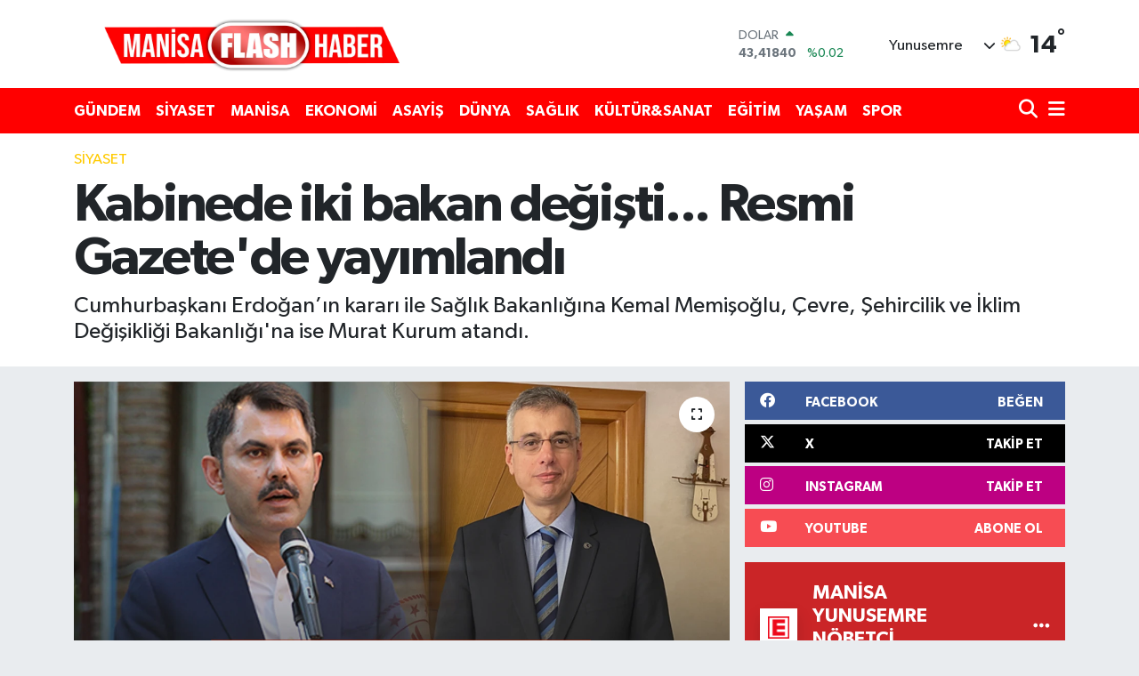

--- FILE ---
content_type: text/html; charset=UTF-8
request_url: https://www.manisaflashhaber.com/kabinede-iki-bakan-degisti-resmi-gazetede-yayimlandi
body_size: 27682
content:
<!DOCTYPE html>
<html lang="tr" data-theme="flow">
<head>
<link rel="dns-prefetch" href="//www.manisaflashhaber.com">
<link rel="dns-prefetch" href="//manisaflashhabercom.teimg.com">
<link rel="dns-prefetch" href="//static.tebilisim.com">
<link rel="dns-prefetch" href="//www.googletagmanager.com">
<link rel="dns-prefetch" href="//www.facebook.com">
<link rel="dns-prefetch" href="//www.twitter.com">
<link rel="dns-prefetch" href="//www.instagram.com">
<link rel="dns-prefetch" href="//www.youtube.com">
<link rel="dns-prefetch" href="//x.com">
<link rel="dns-prefetch" href="//api.whatsapp.com">
<link rel="dns-prefetch" href="//www.linkedin.com">
<link rel="dns-prefetch" href="//pinterest.com">
<link rel="dns-prefetch" href="//t.me">
<link rel="dns-prefetch" href="//cdn.iha.com.tr">
<link rel="dns-prefetch" href="//facebook.com">
<link rel="dns-prefetch" href="//www.google.com">
<link rel="dns-prefetch" href="//tebilisim.com">
<link rel="dns-prefetch" href="//twitter.com">

    <meta charset="utf-8">
<title>Kabinede iki bakan değişti... Resmi Gazete&#039;de yayımlandı - Manisa Flash Haber</title>
<meta name="description" content="Cumhurbaşkanı Erdoğan’ın kararı ile Sağlık Bakanlığına Kemal Memişoğlu, Çevre, Şehircilik ve İklim Değişikliği Bakanlığı&#039;na ise Murat Kurum atandı.">
<meta name="keywords" content="kemal memişoğlu, murat kurum, atama, resmi gazete, fahrettin koca, mehmet özhaseki">
<link rel="canonical" href="https://www.manisaflashhaber.com/kabinede-iki-bakan-degisti-resmi-gazetede-yayimlandi">
<meta name="viewport" content="width=device-width,initial-scale=1">
<meta name="X-UA-Compatible" content="IE=edge">
<meta name="robots" content="max-image-preview:large">
<meta name="theme-color" content="#ff0000">
<meta name="title" content="Kabinede iki bakan değişti... Resmi Gazete&#039;de yayımlandı">
<meta name="articleSection" content="news">
<meta name="datePublished" content="2024-07-02T08:16:00+03:00">
<meta name="dateModified" content="2024-07-02T08:22:16+03:00">
<meta name="articleAuthor" content="Manisa Flash Haber">
<meta name="author" content="Manisa Flash Haber">
<link rel="amphtml" href="https://www.manisaflashhaber.com/kabinede-iki-bakan-degisti-resmi-gazetede-yayimlandi/amp">
<meta property="og:site_name" content="Manisa Flash Haber">
<meta property="og:title" content="Kabinede iki bakan değişti... Resmi Gazete&#039;de yayımlandı">
<meta property="og:description" content="Cumhurbaşkanı Erdoğan’ın kararı ile Sağlık Bakanlığına Kemal Memişoğlu, Çevre, Şehircilik ve İklim Değişikliği Bakanlığı&#039;na ise Murat Kurum atandı.">
<meta property="og:url" content="https://www.manisaflashhaber.com/kabinede-iki-bakan-degisti-resmi-gazetede-yayimlandi">
<meta property="og:image" content="https://manisaflashhabercom.teimg.com/manisaflashhaber-com/uploads/2024/07/kabine-2-bakan.png">
<meta property="og:type" content="article">
<meta property="og:article:published_time" content="2024-07-02T08:16:00+03:00">
<meta property="og:article:modified_time" content="2024-07-02T08:22:16+03:00">
<meta name="twitter:card" content="summary_large_image">
<meta name="twitter:site" content="@flashmanisa">
<meta name="twitter:title" content="Kabinede iki bakan değişti... Resmi Gazete&#039;de yayımlandı">
<meta name="twitter:description" content="Cumhurbaşkanı Erdoğan’ın kararı ile Sağlık Bakanlığına Kemal Memişoğlu, Çevre, Şehircilik ve İklim Değişikliği Bakanlığı&#039;na ise Murat Kurum atandı.">
<meta name="twitter:image" content="https://manisaflashhabercom.teimg.com/manisaflashhaber-com/uploads/2024/07/kabine-2-bakan.png">
<meta name="twitter:url" content="https://www.manisaflashhaber.com/kabinede-iki-bakan-degisti-resmi-gazetede-yayimlandi">
<link rel="shortcut icon" type="image/x-icon" href="https://manisaflashhabercom.teimg.com/manisaflashhaber-com/uploads/2023/10/flash-1.png">
<link rel="manifest" href="https://www.manisaflashhaber.com/manifest.json?v=6.6.4" />
<link rel="preload" href="https://static.tebilisim.com/flow/assets/css/font-awesome/fa-solid-900.woff2" as="font" type="font/woff2" crossorigin />
<link rel="preload" href="https://static.tebilisim.com/flow/assets/css/font-awesome/fa-brands-400.woff2" as="font" type="font/woff2" crossorigin />
<link rel="preload" href="https://static.tebilisim.com/flow/assets/css/weather-icons/font/weathericons-regular-webfont.woff2" as="font" type="font/woff2" crossorigin />
<link rel="preload" href="https://static.tebilisim.com/flow/vendor/te/fonts/gibson/Gibson-Bold.woff2" as="font" type="font/woff2" crossorigin />
<link rel="preload" href="https://static.tebilisim.com/flow/vendor/te/fonts/gibson/Gibson-BoldItalic.woff2" as="font" type="font/woff2" crossorigin />
<link rel="preload" href="https://static.tebilisim.com/flow/vendor/te/fonts/gibson/Gibson-Italic.woff2" as="font" type="font/woff2" crossorigin />
<link rel="preload" href="https://static.tebilisim.com/flow/vendor/te/fonts/gibson/Gibson-Light.woff2" as="font" type="font/woff2" crossorigin />
<link rel="preload" href="https://static.tebilisim.com/flow/vendor/te/fonts/gibson/Gibson-LightItalic.woff2" as="font" type="font/woff2" crossorigin />
<link rel="preload" href="https://static.tebilisim.com/flow/vendor/te/fonts/gibson/Gibson-SemiBold.woff2" as="font" type="font/woff2" crossorigin />
<link rel="preload" href="https://static.tebilisim.com/flow/vendor/te/fonts/gibson/Gibson-SemiBoldItalic.woff2" as="font" type="font/woff2" crossorigin />
<link rel="preload" href="https://static.tebilisim.com/flow/vendor/te/fonts/gibson/Gibson.woff2" as="font" type="font/woff2" crossorigin />


<link rel="preload" as="style" href="https://static.tebilisim.com/flow/vendor/te/fonts/gibson.css?v=6.6.4">
<link rel="stylesheet" href="https://static.tebilisim.com/flow/vendor/te/fonts/gibson.css?v=6.6.4">

<style>:root {
        --te-link-color: #333;
        --te-link-hover-color: #000;
        --te-font: "Gibson";
        --te-secondary-font: "Gibson";
        --te-h1-font-size: 60px;
        --te-color: #ff0000;
        --te-hover-color: #ff0000;
        --mm-ocd-width: 85%!important; /*  Mobil Menü Genişliği */
        --swiper-theme-color: var(--te-color)!important;
        --header-13-color: #ffc107;
    }</style><link rel="preload" as="style" href="https://static.tebilisim.com/flow/assets/vendor/bootstrap/css/bootstrap.min.css?v=6.6.4">
<link rel="stylesheet" href="https://static.tebilisim.com/flow/assets/vendor/bootstrap/css/bootstrap.min.css?v=6.6.4">
<link rel="preload" as="style" href="https://static.tebilisim.com/flow/assets/css/app6.6.4.min.css">
<link rel="stylesheet" href="https://static.tebilisim.com/flow/assets/css/app6.6.4.min.css">



<script type="application/ld+json">{"@context":"https:\/\/schema.org","@type":"WebSite","url":"https:\/\/www.manisaflashhaber.com","potentialAction":{"@type":"SearchAction","target":"https:\/\/www.manisaflashhaber.com\/arama?q={query}","query-input":"required name=query"}}</script>

<script type="application/ld+json">{"@context":"https:\/\/schema.org","@type":"NewsMediaOrganization","url":"https:\/\/www.manisaflashhaber.com","name":"Manisa Flash Haber","logo":"https:\/\/manisaflashhabercom.teimg.com\/manisaflashhaber-com\/uploads\/2023\/10\/flashhaber-1-2.png","sameAs":["https:\/\/www.facebook.com\/manisaflash","https:\/\/www.twitter.com\/flashmanisa","https:\/\/www.youtube.com\/@manisaflash","https:\/\/www.instagram.com\/manisaflash"]}</script>

<script type="application/ld+json">{"@context":"https:\/\/schema.org","@graph":[{"@type":"SiteNavigationElement","name":"Ana Sayfa","url":"https:\/\/www.manisaflashhaber.com","@id":"https:\/\/www.manisaflashhaber.com"},{"@type":"SiteNavigationElement","name":"EKONOM\u0130","url":"https:\/\/www.manisaflashhaber.com\/ekonomi","@id":"https:\/\/www.manisaflashhaber.com\/ekonomi"},{"@type":"SiteNavigationElement","name":"G\u00dcNDEM","url":"https:\/\/www.manisaflashhaber.com\/gundem","@id":"https:\/\/www.manisaflashhaber.com\/gundem"},{"@type":"SiteNavigationElement","name":"ASAY\u0130\u015e","url":"https:\/\/www.manisaflashhaber.com\/asayis","@id":"https:\/\/www.manisaflashhaber.com\/asayis"},{"@type":"SiteNavigationElement","name":"SPOR","url":"https:\/\/www.manisaflashhaber.com\/spor","@id":"https:\/\/www.manisaflashhaber.com\/spor"},{"@type":"SiteNavigationElement","name":"K\u00dcLT\u00dcR&SANAT","url":"https:\/\/www.manisaflashhaber.com\/kultursanat","@id":"https:\/\/www.manisaflashhaber.com\/kultursanat"},{"@type":"SiteNavigationElement","name":"S\u0130YASET","url":"https:\/\/www.manisaflashhaber.com\/siyaset","@id":"https:\/\/www.manisaflashhaber.com\/siyaset"},{"@type":"SiteNavigationElement","name":"D\u00dcNYA","url":"https:\/\/www.manisaflashhaber.com\/dunya","@id":"https:\/\/www.manisaflashhaber.com\/dunya"},{"@type":"SiteNavigationElement","name":"MAN\u0130SA","url":"https:\/\/www.manisaflashhaber.com\/manisa","@id":"https:\/\/www.manisaflashhaber.com\/manisa"},{"@type":"SiteNavigationElement","name":"YA\u015eAM","url":"https:\/\/www.manisaflashhaber.com\/yasam","@id":"https:\/\/www.manisaflashhaber.com\/yasam"},{"@type":"SiteNavigationElement","name":"GENEL","url":"https:\/\/www.manisaflashhaber.com\/genel","@id":"https:\/\/www.manisaflashhaber.com\/genel"},{"@type":"SiteNavigationElement","name":"SA\u011eLIK","url":"https:\/\/www.manisaflashhaber.com\/saglik","@id":"https:\/\/www.manisaflashhaber.com\/saglik"},{"@type":"SiteNavigationElement","name":"E\u011e\u0130T\u0130M","url":"https:\/\/www.manisaflashhaber.com\/egitim","@id":"https:\/\/www.manisaflashhaber.com\/egitim"},{"@type":"SiteNavigationElement","name":"Gizlilik S\u00f6zle\u015fmesi","url":"https:\/\/www.manisaflashhaber.com\/gizlilik-sozlesmesi","@id":"https:\/\/www.manisaflashhaber.com\/gizlilik-sozlesmesi"},{"@type":"SiteNavigationElement","name":"\u0130LET\u0130\u015e\u0130M","url":"https:\/\/www.manisaflashhaber.com\/iletisim","@id":"https:\/\/www.manisaflashhaber.com\/iletisim"},{"@type":"SiteNavigationElement","name":"Yazarlar","url":"https:\/\/www.manisaflashhaber.com\/yazarlar","@id":"https:\/\/www.manisaflashhaber.com\/yazarlar"},{"@type":"SiteNavigationElement","name":"Foto Galeri","url":"https:\/\/www.manisaflashhaber.com\/foto-galeri","@id":"https:\/\/www.manisaflashhaber.com\/foto-galeri"},{"@type":"SiteNavigationElement","name":"Video Galeri","url":"https:\/\/www.manisaflashhaber.com\/video","@id":"https:\/\/www.manisaflashhaber.com\/video"},{"@type":"SiteNavigationElement","name":"Biyografiler","url":"https:\/\/www.manisaflashhaber.com\/biyografi","@id":"https:\/\/www.manisaflashhaber.com\/biyografi"},{"@type":"SiteNavigationElement","name":"R\u00f6portajlar","url":"https:\/\/www.manisaflashhaber.com\/roportaj","@id":"https:\/\/www.manisaflashhaber.com\/roportaj"},{"@type":"SiteNavigationElement","name":"Anketler","url":"https:\/\/www.manisaflashhaber.com\/anketler","@id":"https:\/\/www.manisaflashhaber.com\/anketler"},{"@type":"SiteNavigationElement","name":"Yunusemre Bug\u00fcn, Yar\u0131n ve 1 Haftal\u0131k Hava Durumu Tahmini","url":"https:\/\/www.manisaflashhaber.com\/yunusemre-hava-durumu","@id":"https:\/\/www.manisaflashhaber.com\/yunusemre-hava-durumu"},{"@type":"SiteNavigationElement","name":"Yunusemre Namaz Vakitleri","url":"https:\/\/www.manisaflashhaber.com\/yunusemre-namaz-vakitleri","@id":"https:\/\/www.manisaflashhaber.com\/yunusemre-namaz-vakitleri"},{"@type":"SiteNavigationElement","name":"Puan Durumu ve Fikst\u00fcr","url":"https:\/\/www.manisaflashhaber.com\/futbol\/st-super-lig-puan-durumu-ve-fikstur","@id":"https:\/\/www.manisaflashhaber.com\/futbol\/st-super-lig-puan-durumu-ve-fikstur"}]}</script>

<script type="application/ld+json">{"@context":"https:\/\/schema.org","@type":"BreadcrumbList","itemListElement":[{"@type":"ListItem","position":1,"item":{"@type":"Thing","@id":"https:\/\/www.manisaflashhaber.com","name":"Haberler"}}]}</script>
<script type="application/ld+json">{"@context":"https:\/\/schema.org","@type":"NewsArticle","headline":"Kabinede iki bakan de\u011fi\u015fti... Resmi Gazete'de yay\u0131mland\u0131","articleSection":"S\u0130YASET","dateCreated":"2024-07-02T08:16:00+03:00","datePublished":"2024-07-02T08:16:00+03:00","dateModified":"2024-07-02T08:22:16+03:00","wordCount":961,"genre":"news","mainEntityOfPage":{"@type":"WebPage","@id":"https:\/\/www.manisaflashhaber.com\/kabinede-iki-bakan-degisti-resmi-gazetede-yayimlandi"},"articleBody":"<p>Cumhurba\u015fkan\u0131 Recep Tayyip Erdo\u011fan\u2019\u0131n baz\u0131 bakanl\u0131klara yapt\u0131\u011f\u0131 atamalara ili\u015fkin kararlar Resmi Gazete\u2019de yay\u0131mland\u0131. Resmi Gazete\u2019de yay\u0131mlanan karara g\u00f6re, Sa\u011fl\u0131k Bakanl\u0131\u011f\u0131na Fahrettin Koca yerine Kemal Memi\u015fo\u011flu, \u00c7evre, \u015eehircilik ve \u0130klim De\u011fi\u015fikli\u011fi Bakanl\u0131\u011f\u0131na ise Mehmet \u00d6zhaseki\u2019nin yerine Murat Kurum atand\u0131.<\/p>\r\n\r\n<p>Resmi Gazete\u2019de yay\u0131mlanan 2024\/187 say\u0131l\u0131 karara g\u00f6re, \u015eerefliko\u00e7hisar Kaymakam\u0131 Zafer Engin, G\u00f6\u00e7 \u0130daresi Ba\u015fkanl\u0131\u011f\u0131 Daire Ba\u015fkanl\u0131\u011f\u0131na, Dulkadir Kaymakam\u0131 Fatih \u00c7elikkaya, Strateji Geli\u015ftirme Ba\u015fkanl\u0131\u011f\u0131 Daire Ba\u015fkanl\u0131\u011f\u0131na, Cizre Kaymakam\u0131 Nazl\u0131 Demir, \u0130ller \u0130daresi Genel M\u00fcd\u00fcrl\u00fc\u011f\u00fc Daire Ba\u015fkanl\u0131\u011f\u0131na ve Ta\u015fk\u00f6pr\u00fc Kaymakam\u0131 Bekir \u00d6zen, \u0130ller \u0130daresi \u015eube M\u00fcd\u00fcrl\u00fc\u011f\u00fcne getirildi. Ayr\u0131ca karara g\u00f6re, 179 Kaymakam, 107 Vali Yard\u0131mc\u0131s\u0131 ve 7 hukuk m\u00fc\u015favirinin g\u00f6rev yeri de\u011fi\u015ftirildi.<\/p>\r\n\r\n<p><img alt=\"Sa\u011fl\u0131k Bakanl\u0131\u011f\u0131na Kemal Memi\u015fo\u011flu, \u00c7evre, \u015eehircilik ve \u0130klim De\u011fi\u015fikli\u011fi Bakanl\u0131\u011f\u0131na Murat Kurum atand\u0131\" data-src=\"https:\/\/cdn.iha.com.tr\/Contents\/24-07\/02\/aw238083_01-1719893083.jpg\" height=\"100%\" src=\"https:\/\/cdn.iha.com.tr\/Contents\/24-07\/02\/aw238083_01-1719893083.jpg\" width=\"850px\" \/><\/p>\r\n\r\n<p><strong>Yeni Sa\u011fl\u0131k Bakan\u0131 Memi\u015fo\u011flu\u2019nun \u00f6z ge\u00e7mi\u015fi<\/strong><\/p>\r\n\r\n<p>Prof. Dr. Kemal Memi\u015fo\u011flu, Rize k\u00f6kenli olup, 1966 y\u0131l\u0131nda Trabzon\u2019da do\u011fmu\u015ftur. T\u0131p e\u011fitimini Hacettepe \u00dcniversitesi T\u0131p Fak\u00fcltesi\u2019nde tamamlayan Memi\u015fo\u011flu, 1990 y\u0131l\u0131nda mezun olmu\u015f ve ard\u0131ndan 1995 y\u0131l\u0131nda Okmeydan\u0131 E\u011fitim ve Ara\u015ft\u0131rma Hastanesi\u2019nde Genel Cerrahi uzmanl\u0131\u011f\u0131n\u0131 alm\u0131\u015ft\u0131r.<\/p>\r\n\r\n<p>Kariyerine 1996 y\u0131l\u0131nda SSK Konya Ere\u011fli Hastanesi\u2019nde ba\u015flayan Memi\u015fo\u011flu, daha sonra s\u0131ras\u0131yla PTT Hastanesi ve Bursa Askeri Hastanesi\u2019nde Genel Cerrahi Uzman\u0131 olarak g\u00f6rev yapm\u0131\u015ft\u0131r.<\/p>\r\n\r\n<p>1999-2000 y\u0131llar\u0131nda Miami \u00dcniversitesi\u2019nde Karaci\u011fer ve Gastrointestinal Transplantasyon \u00fcnitesinde bulunan Memi\u015fo\u011flu, 2000-2002 y\u0131llar\u0131 aras\u0131nda \u0130stanbul \u00dcniversitesi Cerrahpa\u015fa T\u0131p Fak\u00fcltesi Genel Cerrahi Ana Bilim Dal\u0131\u2019nda Ba\u015fasistanl\u0131k yapm\u0131\u015ft\u0131r. Ba\u015fhekim olarak g\u00f6rev yapt\u0131\u011f\u0131 PTT Hastanesi\u2019nde 2008 y\u0131l\u0131nda Genel Cerrahi Do\u00e7enti \u00fcnvan\u0131n\u0131 alm\u0131\u015ft\u0131r. Sa\u011fl\u0131k Y\u00f6netimi Y\u00fcksek Lisans e\u011fitimini 2009 y\u0131l\u0131nda tamamlayan Memi\u015fo\u011flu, 2002-2012 y\u0131llar\u0131 aras\u0131nda \u0130stanbul Fatih Sultan Mehmet E\u011fitim ve Ara\u015ft\u0131rma Hastanesi Ba\u015fhekimi olarak g\u00f6rev yapm\u0131\u015ft\u0131r. Kas\u0131m 2012\u2019de \u0130stanbul Anadolu Kuzey B\u00f6lgesi Kamu Hastaneleri Birli\u011fi Genel Sekreterli\u011fi\u2019ne T\u0131bbi Hizmetler Ba\u015fkan\u0131 olarak atanm\u0131\u015f, 2014 y\u0131l\u0131nda ayn\u0131 Birlikte Genel Sekreter olarak g\u00f6rev yapm\u0131\u015ft\u0131r. 2016 y\u0131l\u0131nda Sa\u011fl\u0131k Bilimleri \u00dcniversitesi Fatih Sultan Mehmet Sa\u011fl\u0131k Uygulama ve Ara\u015ft\u0131rma Merkezi\u2019nde Genel Cerrahi Profes\u00f6r\u00fc olarak g\u00f6revlendirilmi\u015ftir.<\/p>\r\n\r\n<p>Ekim 2016\u2019dan beri \u0130stanbul \u0130l Sa\u011fl\u0131k M\u00fcd\u00fcr\u00fc olarak g\u00f6rev yapmakta olan Memi\u015fo\u011flu, evli ve \u00fc\u00e7 \u00e7ocuk babas\u0131d\u0131r.<\/p>\r\n\r\n<p><strong>Sa\u011fl\u0131k Bakan\u0131 Memi\u015fo\u011flu: \"G\u00f6revimin gerektirdi\u011fi a\u011f\u0131r sorumlulu\u011fu hakk\u0131yla ifa edebilmek i\u00e7in var g\u00fcc\u00fcmle \u00e7al\u0131\u015faca\u011f\u0131m\"<\/strong><\/p>\r\n\r\n<p>Sa\u011fl\u0131k Bakan\u0131 Kemal Memi\u015fo\u011flu, \"G\u00f6revimin gerektirdi\u011fi a\u011f\u0131r sorumlulu\u011fu hakk\u0131yla ifa edebilmek i\u00e7in var g\u00fcc\u00fcmle \u00e7al\u0131\u015faca\u011f\u0131m\" dedi.<\/p>\r\n\r\n<p>Memi\u015fo\u011flu, sosyal medya hesab\u0131ndan yapt\u0131\u011f\u0131 payla\u015f\u0131mda, \"Cumhurba\u015fkan\u0131'm\u0131z Say\u0131n Recep Tayyip Erdo\u011fan'\u0131n takdirleriyle T\u00fcrkiye Cumhuriyeti\u2019nin 53. Sa\u011fl\u0131k Bakan\u0131 olarak atanm\u0131\u015f bulunmaktay\u0131m. Vatan\u0131m\u0131z ve milletimiz i\u00e7in bu onurlu g\u00f6reve beni lay\u0131k g\u00f6rd\u00fc\u011f\u00fc i\u00e7in Say\u0131n Cumhurba\u015fkan\u0131'm\u0131za \u015f\u00fckranlar\u0131m\u0131 arz ediyorum. G\u00f6revimin gerektirdi\u011fi a\u011f\u0131r sorumlulu\u011fu hakk\u0131yla ifa edebilmek i\u00e7in var g\u00fcc\u00fcmle \u00e7al\u0131\u015faca\u011f\u0131m. Allah utand\u0131rmas\u0131n. Sayg\u0131 ve h\u00fcrmetlerimle\" ifadelerine yer verdi.<br \/>\r\n&nbsp;<\/p>\r\n\r\n<p><img alt=\"Sa\u011fl\u0131k Bakanl\u0131\u011f\u0131na Kemal Memi\u015fo\u011flu, \u00c7evre, \u015eehircilik ve \u0130klim De\u011fi\u015fikli\u011fi Bakanl\u0131\u011f\u0131na Murat Kurum atand\u0131\" data-src=\"https:\/\/cdn.iha.com.tr\/Contents\/24-07\/02\/3381341-1719893077.jpg\" height=\"100%\" src=\"https:\/\/cdn.iha.com.tr\/Contents\/24-07\/02\/3381341-1719893077.jpg\" width=\"850px\" \/><\/p>\r\n\r\n<p><strong>\u00c7evre, \u015eehircilik ve \u0130klim De\u011fi\u015fikli\u011fi Bakan\u0131 Kurum: \"\u00c7abam\u0131z Say\u0131n Cumhurba\u015fkan\u0131m\u0131z\u0131n liderli\u011finde, T\u00fcrkiye Y\u00fczy\u0131l\u0131 hedeflerine ula\u015fmakt\u0131r\"<\/strong><\/p>\r\n\r\n<p>\u00c7evre, \u015eehircilik ve \u0130klim De\u011fi\u015fikli\u011fi Bakan\u0131 Murat&nbsp;Kurum, \"\u00c7abam\u0131z, gayretimiz, m\u00fccadelemiz Say\u0131n Cumhurba\u015fkan\u0131m\u0131z\u0131n liderli\u011finde, T\u00fcrkiye Y\u00fczy\u0131l\u0131 hedeflerine ula\u015fmakt\u0131r\" dedi.<\/p>\r\n\r\n<p>\u00c7evre, \u015eehircilik ve \u0130klim De\u011fi\u015fikli\u011fi Bakanl\u0131\u011f\u0131na atanan Murat&nbsp;Kurum, sosyal medya hesab\u0131ndan yapt\u0131\u011f\u0131 payla\u015f\u0131mda, \"Say\u0131n Cumhurba\u015fkan\u0131m\u0131z Recep Tayyip Erdo\u011fan\u2019\u0131n takdir ve tensipleriyle yeniden \u00c7evre, \u015eehircilik ve \u0130klim De\u011fi\u015fikli\u011fi Bakan\u0131 olarak g\u00f6revlendirilmi\u015f bulunmaktay\u0131m. Bizi bu \u015ferefli g\u00f6reve lay\u0131k g\u00f6ren Say\u0131n Cumhurba\u015fkan\u0131m\u0131za \u015f\u00fckranlar\u0131m\u0131 arz ediyorum. \u00c7abam\u0131z, gayretimiz, m\u00fccadelemiz Say\u0131n Cumhurba\u015fkan\u0131m\u0131z\u0131n liderli\u011finde, T\u00fcrkiye Y\u00fczy\u0131l\u0131 hedeflerine ula\u015fmakt\u0131r. Bayra\u011f\u0131 devralaca\u011f\u0131m\u0131z Say\u0131n Mehmet \u00d6zhaseki bakan\u0131m\u0131z gibi biz de ba\u015fta asr\u0131n felaketinin ya\u015fand\u0131\u011f\u0131 t\u00fcm \u015fehirlerimiz olmak \u00fczere 81 ilimizin her k\u00f6\u015fesinde \u00e7al\u0131\u015fmaya, ko\u015fmaya devam edece\u011fiz. Rabbim \u00fcstlendi\u011fimiz bu kutlu g\u00f6revde bizi aziz milletimize mahcup etmesin\" ifadelerini kulland\u0131.&nbsp;<\/p>\r\n\r\n<p><strong>Cumhurba\u015fkan\u0131 Yard\u0131mc\u0131s\u0131 Y\u0131lmaz'dan yeni bakanlar i\u00e7in tebrik mesaj\u0131<\/strong><\/p>\r\n\r\n<p>Cumhurba\u015fkan\u0131 Yard\u0131mc\u0131s\u0131 Cevdet Y\u0131lmaz, yeni atanan Sa\u011fl\u0131k Bakan\u0131 Kemal Memi\u015fo\u011flu ve \u00c7evre, \u015eehircilik ve \u0130klim De\u011fi\u015fikli\u011fi Bakan\u0131 Murat Kurum'u tebrik ederek, yeni g\u00f6revlerinde ba\u015far\u0131lar diledi.<br \/>\r\nY\u0131lmaz, sosyal medya hesab\u0131ndan yapt\u0131\u011f\u0131 payla\u015f\u0131mda, \"Say\u0131n Cumhurba\u015fkan\u0131m\u0131z taraf\u0131ndan \u00c7evre, \u015eehircilik ve \u0130klim De\u011fi\u015fikli\u011fi Bakanl\u0131\u011f\u0131na atanan Say\u0131n Murat Kurum\u2019u ve Sa\u011fl\u0131k Bakanl\u0131\u011f\u0131na atanan Say\u0131n Kemal Memi\u015fo\u011flu\u2019nu tebrik eder, \u00fcstlendikleri g\u00f6revlerde \u00fcst\u00fcn ba\u015far\u0131lar dilerim. Ayn\u0131&nbsp;kabinede g\u00f6rev yapmaktan onur duydu\u011fum, yol ve dava arkada\u015flar\u0131m\u0131z Say\u0131n Mehmet \u00d6zhaseki ve Say\u0131n Fahrettin Koca\u2019ya aziz milletimize hizmetleri i\u00e7in g\u00f6n\u00fclden te\u015fekk\u00fcr ederim\" ifadelerine yer verdi.&nbsp;<\/p>","description":"Cumhurba\u015fkan\u0131 Erdo\u011fan\u2019\u0131n karar\u0131 ile Sa\u011fl\u0131k Bakanl\u0131\u011f\u0131na Kemal Memi\u015fo\u011flu, \u00c7evre, \u015eehircilik ve \u0130klim De\u011fi\u015fikli\u011fi Bakanl\u0131\u011f\u0131'na ise Murat Kurum atand\u0131.","inLanguage":"tr-TR","keywords":["kemal memi\u015fo\u011flu","murat kurum","atama","resmi gazete","fahrettin koca","mehmet \u00f6zhaseki"],"image":{"@type":"ImageObject","url":"https:\/\/manisaflashhabercom.teimg.com\/crop\/1280x720\/manisaflashhaber-com\/uploads\/2024\/07\/kabine-2-bakan.png","width":"1280","height":"720","caption":"Kabinede iki bakan de\u011fi\u015fti... Resmi Gazete'de yay\u0131mland\u0131"},"publishingPrinciples":"https:\/\/www.manisaflashhaber.com\/gizlilik-sozlesmesi","isFamilyFriendly":"http:\/\/schema.org\/True","isAccessibleForFree":"http:\/\/schema.org\/True","publisher":{"@type":"Organization","name":"Manisa Flash Haber","image":"https:\/\/manisaflashhabercom.teimg.com\/manisaflashhaber-com\/uploads\/2023\/10\/flashhaber-1-2.png","logo":{"@type":"ImageObject","url":"https:\/\/manisaflashhabercom.teimg.com\/manisaflashhaber-com\/uploads\/2023\/10\/flashhaber-1-2.png","width":"640","height":"375"}},"author":{"@type":"Person","name":"Manisa Flash Haber","honorificPrefix":"","jobTitle":"","url":null}}</script>









<script async data-cfasync="false"
	src="https://www.googletagmanager.com/gtag/js?id=G-H20219H8C4"></script>
<script data-cfasync="false">
	window.dataLayer = window.dataLayer || [];
	  function gtag(){dataLayer.push(arguments);}
	  gtag('js', new Date());
	  gtag('config', 'G-H20219H8C4');
</script>




</head>




<body class="d-flex flex-column min-vh-100">

    
    

    <header class="header-1">
    <nav class="top-header navbar navbar-expand-lg navbar-light shadow-sm bg-white py-1">
        <div class="container">
                            <a class="navbar-brand me-0" href="/" title="Manisa Flash Haber">
                <img src="https://manisaflashhabercom.teimg.com/manisaflashhaber-com/uploads/2023/10/flashhaber-1-2.png" alt="Manisa Flash Haber" width="400" height="40" class="light-mode img-fluid flow-logo">
<img src="https://manisaflashhabercom.teimg.com/manisaflashhaber-com/uploads/2023/10/flashhaber-1-acik-1.png" alt="Manisa Flash Haber" width="400" height="40" class="dark-mode img-fluid flow-logo d-none">

            </a>
                                    <div class="header-widgets d-lg-flex justify-content-end align-items-center d-none">
                <div class="position-relative overflow-hidden" style="height: 40px;">
                    <!-- PİYASALAR -->
        <div class="newsticker mini">
        <ul class="newsticker__h4 list-unstyled text-secondary" data-header="1">
            <li class="newsticker__item col dolar">
                <div>DOLAR <span class="text-success"><i class="fa fa-caret-up ms-1"></i></span> </div>
                <div class="fw-bold mb-0 d-inline-block">43,41840</div>
                <span class="d-inline-block ms-2 text-success">%0.02</span>
            </li>
            <li class="newsticker__item col euro">
                <div>EURO <span class="text-danger"><i class="fa fa-caret-down ms-1"></i></span> </div>
                <div class="fw-bold mb-0 d-inline-block">52,10470</div><span
                    class="d-inline-block ms-2 text-danger">%-0.31</span>
            </li>
            <li class="newsticker__item col sterlin">
                <div>STERLİN <span class="text-danger"><i class="fa fa-caret-down ms-1"></i></span> </div>
                <div class="fw-bold mb-0 d-inline-block">59,96550</div><span
                    class="d-inline-block ms-2 text-danger">%-0.24</span>
            </li>
            <li class="newsticker__item col altin">
                <div>G.ALTIN <span class="text-success"><i class="fa fa-caret-up ms-1"></i></span> </div>
                <div class="fw-bold mb-0 d-inline-block">7347,94000</div>
                <span class="d-inline-block ms-2 text-success">%2.39</span>
            </li>
            <li class="newsticker__item col bist">
                <div>BİST100 <span class="text-success"><i class="fa fa-caret-minus ms-1"></i></span> </div>
                <div class="fw-bold mb-0 d-inline-block">13.107,00</div>
                <span class="d-inline-block ms-2 text-success">%0</span>
            </li>
            <li class="newsticker__item col btc">
                <div>BITCOIN <span class="text-success"><i class="fa fa-caret-up ms-1"></i></span> </div>
                <div class="fw-bold mb-0 d-inline-block">88.908,93</div>
                <span class="d-inline-block ms-2 text-success">%0.66</span>
            </li>
        </ul>
    </div>
    

                </div>
                <div class="weather-top d-none d-lg-flex justify-content-between align-items-center ms-4 weather-widget mini">
                    <!-- HAVA DURUMU -->

<input type="hidden" name="widget_setting_weathercity" value="38.62063000,27.40806000" />

            <div class="weather mx-1">
            <div class="custom-selectbox " onclick="if (!window.__cfRLUnblockHandlers) return false; toggleDropdown(this)" style="width: 120px" data-cf-modified-ed0743743037d2ff20a76bfb-="">
    <div class="d-flex justify-content-between align-items-center">
        <span style="">Yunusemre</span>
        <i class="fas fa-chevron-down" style="font-size: 14px"></i>
    </div>
    <ul class="bg-white text-dark overflow-widget" style="min-height: 100px; max-height: 300px">
                        <li>
            <a href="https://www.manisaflashhaber.com/manisa-ahmetli-hava-durumu" title="Ahmetli Hava Durumu" class="text-dark">
                Ahmetli
            </a>
        </li>
                        <li>
            <a href="https://www.manisaflashhaber.com/manisa-akhisar-hava-durumu" title="Akhisar Hava Durumu" class="text-dark">
                Akhisar
            </a>
        </li>
                        <li>
            <a href="https://www.manisaflashhaber.com/manisa-alasehir-hava-durumu" title="Alaşehir Hava Durumu" class="text-dark">
                Alaşehir
            </a>
        </li>
                        <li>
            <a href="https://www.manisaflashhaber.com/manisa-demirci-hava-durumu" title="Demirci Hava Durumu" class="text-dark">
                Demirci
            </a>
        </li>
                        <li>
            <a href="https://www.manisaflashhaber.com/manisa-golmarmara-hava-durumu" title="Gölmarmara Hava Durumu" class="text-dark">
                Gölmarmara
            </a>
        </li>
                        <li>
            <a href="https://www.manisaflashhaber.com/manisa-gordes-hava-durumu" title="Gördes Hava Durumu" class="text-dark">
                Gördes
            </a>
        </li>
                        <li>
            <a href="https://www.manisaflashhaber.com/manisa-kirkagac-hava-durumu" title="Kırkağaç Hava Durumu" class="text-dark">
                Kırkağaç
            </a>
        </li>
                        <li>
            <a href="https://www.manisaflashhaber.com/manisa-koprubasi-hava-durumu" title="Köprübaşı Hava Durumu" class="text-dark">
                Köprübaşı
            </a>
        </li>
                        <li>
            <a href="https://www.manisaflashhaber.com/manisa-kula-hava-durumu" title="Kula Hava Durumu" class="text-dark">
                Kula
            </a>
        </li>
                        <li>
            <a href="https://www.manisaflashhaber.com/manisa-salihli-hava-durumu" title="Salihli Hava Durumu" class="text-dark">
                Salihli
            </a>
        </li>
                        <li>
            <a href="https://www.manisaflashhaber.com/manisa-sarigol-hava-durumu" title="Sarıgöl Hava Durumu" class="text-dark">
                Sarıgöl
            </a>
        </li>
                        <li>
            <a href="https://www.manisaflashhaber.com/manisa-saruhanli-hava-durumu" title="Saruhanlı Hava Durumu" class="text-dark">
                Saruhanlı
            </a>
        </li>
                        <li>
            <a href="https://www.manisaflashhaber.com/manisa-sehzadeler-hava-durumu" title="Şehzadeler Hava Durumu" class="text-dark">
                Şehzadeler
            </a>
        </li>
                        <li>
            <a href="https://www.manisaflashhaber.com/manisa-selendi-hava-durumu" title="Selendi Hava Durumu" class="text-dark">
                Selendi
            </a>
        </li>
                        <li>
            <a href="https://www.manisaflashhaber.com/manisa-soma-hava-durumu" title="Soma Hava Durumu" class="text-dark">
                Soma
            </a>
        </li>
                        <li>
            <a href="https://www.manisaflashhaber.com/manisa-turgutlu-hava-durumu" title="Turgutlu Hava Durumu" class="text-dark">
                Turgutlu
            </a>
        </li>
                        <li>
            <a href="https://www.manisaflashhaber.com/manisa-yunusemre-hava-durumu" title="Yunusemre Hava Durumu" class="text-dark">
                Yunusemre
            </a>
        </li>
            </ul>
</div>

        </div>
        <div>
            <img src="//cdn.weatherapi.com/weather/64x64/day/116.png" class="condition" width="26" height="26" alt="14" />
        </div>
        <div class="weather-degree h3 mb-0 lead ms-2" data-header="1">
            <span class="degree">14</span><sup>°</sup>
        </div>
    
<div data-location='{"city":"TUXX0014"}' class="d-none"></div>


                </div>
            </div>
                        <ul class="nav d-lg-none px-2">
                
                <li class="nav-item"><a href="/arama" class="me-2" title="Ara"><i class="fa fa-search fa-lg"></i></a></li>
                <li class="nav-item"><a href="#menu" title="Ana Menü"><i class="fa fa-bars fa-lg"></i></a></li>
            </ul>
        </div>
    </nav>
    <div class="main-menu navbar navbar-expand-lg d-none d-lg-block bg-gradient-te py-1">
        <div class="container">
            <ul  class="nav fw-semibold">
        <li class="nav-item   ">
        <a href="/gundem" class="nav-link text-white" target="_self" title="GÜNDEM">GÜNDEM</a>
        
    </li>
        <li class="nav-item   ">
        <a href="/siyaset" class="nav-link text-white" target="_self" title="SİYASET">SİYASET</a>
        
    </li>
        <li class="nav-item   ">
        <a href="/manisa" class="nav-link text-white" target="_self" title="MANİSA">MANİSA</a>
        
    </li>
        <li class="nav-item   ">
        <a href="/ekonomi" class="nav-link text-white" target="_self" title="EKONOMİ">EKONOMİ</a>
        
    </li>
        <li class="nav-item   ">
        <a href="/asayis" class="nav-link text-white" target="_self" title="ASAYİŞ">ASAYİŞ</a>
        
    </li>
        <li class="nav-item   ">
        <a href="/dunya" class="nav-link text-white" target="_self" title="DÜNYA">DÜNYA</a>
        
    </li>
        <li class="nav-item   ">
        <a href="/saglik" class="nav-link text-white" target="_self" title="SAĞLIK">SAĞLIK</a>
        
    </li>
        <li class="nav-item   ">
        <a href="/kultursanat" class="nav-link text-white" target="_self" title="KÜLTÜR&amp;SANAT">KÜLTÜR&amp;SANAT</a>
        
    </li>
        <li class="nav-item   ">
        <a href="/egitim" class="nav-link text-white" target="_self" title="EĞİTİM">EĞİTİM</a>
        
    </li>
        <li class="nav-item   ">
        <a href="/yasam" class="nav-link text-white" target="_self" title="YAŞAM">YAŞAM</a>
        
    </li>
        <li class="nav-item   ">
        <a href="/spor" class="nav-link text-white" target="_self" title="SPOR">SPOR</a>
        
    </li>
    </ul>

            <ul class="navigation-menu nav d-flex align-items-center">

                <li class="nav-item">
                    <a href="/arama" class="nav-link pe-1 text-white" title="Ara">
                        <i class="fa fa-search fa-lg"></i>
                    </a>
                </li>

                

                <li class="nav-item dropdown position-static">
                    <a class="nav-link pe-0 text-white" data-bs-toggle="dropdown" href="#" aria-haspopup="true" aria-expanded="false" title="Ana Menü">
                        <i class="fa fa-bars fa-lg"></i>
                    </a>
                    <div class="mega-menu dropdown-menu dropdown-menu-end text-capitalize shadow-lg border-0 rounded-0">

    <div class="row g-3 small p-3">

                <div class="col">
            <div class="extra-sections bg-light p-3 border">
                <a href="https://www.manisaflashhaber.com/manisa-nobetci-eczaneler" title="Manisa Nöbetçi Eczaneler" class="d-block border-bottom pb-2 mb-2" target="_self"><i class="fa-solid fa-capsules me-2"></i>Manisa Nöbetçi Eczaneler</a>
<a href="https://www.manisaflashhaber.com/manisa-hava-durumu" title="Manisa Hava Durumu" class="d-block border-bottom pb-2 mb-2" target="_self"><i class="fa-solid fa-cloud-sun me-2"></i>Manisa Hava Durumu</a>
<a href="https://www.manisaflashhaber.com/manisa-namaz-vakitleri" title="Manisa Namaz Vakitleri" class="d-block border-bottom pb-2 mb-2" target="_self"><i class="fa-solid fa-mosque me-2"></i>Manisa Namaz Vakitleri</a>
<a href="https://www.manisaflashhaber.com/manisa-trafik-durumu" title="Manisa Trafik Yoğunluk Haritası" class="d-block border-bottom pb-2 mb-2" target="_self"><i class="fa-solid fa-car me-2"></i>Manisa Trafik Yoğunluk Haritası</a>
<a href="https://www.manisaflashhaber.com/futbol/super-lig-puan-durumu-ve-fikstur" title="Süper Lig Puan Durumu ve Fikstür" class="d-block border-bottom pb-2 mb-2" target="_self"><i class="fa-solid fa-chart-bar me-2"></i>Süper Lig Puan Durumu ve Fikstür</a>
<a href="https://www.manisaflashhaber.com/tum-mansetler" title="Tüm Manşetler" class="d-block border-bottom pb-2 mb-2" target="_self"><i class="fa-solid fa-newspaper me-2"></i>Tüm Manşetler</a>
<a href="https://www.manisaflashhaber.com/sondakika-haberleri" title="Son Dakika Haberleri" class="d-block border-bottom pb-2 mb-2" target="_self"><i class="fa-solid fa-bell me-2"></i>Son Dakika Haberleri</a>

            </div>
        </div>
        
        <div class="col">
        <a href="/gundem" class="d-block border-bottom  pb-2 mb-2" target="_self" title="GÜNDEM">GÜNDEM</a>
            <a href="/siyaset" class="d-block border-bottom  pb-2 mb-2" target="_self" title="SİYASET">SİYASET</a>
            <a href="/manisa" class="d-block border-bottom  pb-2 mb-2" target="_self" title="MANİSA">MANİSA</a>
            <a href="/ekonomi" class="d-block border-bottom  pb-2 mb-2" target="_self" title="EKONOMİ">EKONOMİ</a>
            <a href="/asayis" class="d-block border-bottom  pb-2 mb-2" target="_self" title="ASAYİŞ">ASAYİŞ</a>
            <a href="/dunya" class="d-block border-bottom  pb-2 mb-2" target="_self" title="DÜNYA">DÜNYA</a>
            <a href="/saglik" class="d-block  pb-2 mb-2" target="_self" title="SAĞLIK">SAĞLIK</a>
        </div><div class="col">
            <a href="/kultursanat" class="d-block border-bottom  pb-2 mb-2" target="_self" title="KÜLTÜR&amp;SANAT">KÜLTÜR&amp;SANAT</a>
            <a href="/egitim" class="d-block border-bottom  pb-2 mb-2" target="_self" title="EĞİTİM">EĞİTİM</a>
            <a href="/yasam" class="d-block border-bottom  pb-2 mb-2" target="_self" title="YAŞAM">YAŞAM</a>
            <a href="/spor" class="d-block border-bottom  pb-2 mb-2" target="_self" title="SPOR">SPOR</a>
        </div>


    </div>

    <div class="p-3 bg-light">
                <a class="me-3"
            href="https://www.facebook.com/manisaflash" target="_blank" rel="nofollow noreferrer noopener"><i class="fab fa-facebook me-2 text-navy"></i> Facebook</a>
                        <a class="me-3"
            href="https://www.twitter.com/flashmanisa" target="_blank" rel="nofollow noreferrer noopener"><i class="fab fa-x-twitter "></i> Twitter</a>
                        <a class="me-3"
            href="https://www.instagram.com/manisaflash" target="_blank" rel="nofollow noreferrer noopener"><i class="fab fa-instagram me-2 text-magenta"></i> Instagram</a>
                                <a class="me-3"
            href="https://www.youtube.com/@manisaflash" target="_blank" rel="nofollow noreferrer noopener"><i class="fab fa-youtube me-2 text-danger"></i> Youtube</a>
                                                    </div>

    <div class="mega-menu-footer p-2 bg-te-color">
        <a class="dropdown-item text-white" href="/kunye" title="Künye"><i class="fa fa-id-card me-2"></i> Künye</a>
        <a class="dropdown-item text-white" href="/iletisim" title="İletişim"><i class="fa fa-envelope me-2"></i> İletişim</a>
        <a class="dropdown-item text-white" href="/rss-baglantilari" title="RSS Bağlantıları"><i class="fa fa-rss me-2"></i> RSS Bağlantıları</a>
        <a class="dropdown-item text-white" href="/member/login" title="Üyelik Girişi"><i class="fa fa-user me-2"></i> Üyelik Girişi</a>
    </div>


</div>

                </li>

            </ul>
        </div>
    </div>
    <ul  class="mobile-categories d-lg-none list-inline bg-white">
        <li class="list-inline-item">
        <a href="/gundem" class="text-dark" target="_self" title="GÜNDEM">
                GÜNDEM
        </a>
    </li>
        <li class="list-inline-item">
        <a href="/siyaset" class="text-dark" target="_self" title="SİYASET">
                SİYASET
        </a>
    </li>
        <li class="list-inline-item">
        <a href="/manisa" class="text-dark" target="_self" title="MANİSA">
                MANİSA
        </a>
    </li>
        <li class="list-inline-item">
        <a href="/ekonomi" class="text-dark" target="_self" title="EKONOMİ">
                EKONOMİ
        </a>
    </li>
        <li class="list-inline-item">
        <a href="/asayis" class="text-dark" target="_self" title="ASAYİŞ">
                ASAYİŞ
        </a>
    </li>
        <li class="list-inline-item">
        <a href="/dunya" class="text-dark" target="_self" title="DÜNYA">
                DÜNYA
        </a>
    </li>
        <li class="list-inline-item">
        <a href="/saglik" class="text-dark" target="_self" title="SAĞLIK">
                SAĞLIK
        </a>
    </li>
        <li class="list-inline-item">
        <a href="/kultursanat" class="text-dark" target="_self" title="KÜLTÜR&amp;SANAT">
                KÜLTÜR&amp;SANAT
        </a>
    </li>
        <li class="list-inline-item">
        <a href="/egitim" class="text-dark" target="_self" title="EĞİTİM">
                EĞİTİM
        </a>
    </li>
        <li class="list-inline-item">
        <a href="/yasam" class="text-dark" target="_self" title="YAŞAM">
                YAŞAM
        </a>
    </li>
        <li class="list-inline-item">
        <a href="/spor" class="text-dark" target="_self" title="SPOR">
                SPOR
        </a>
    </li>
    </ul>

</header>






<main class="single overflow-hidden" style="min-height: 300px">

            <script type="ed0743743037d2ff20a76bfb-text/javascript">
document.addEventListener("DOMContentLoaded", function () {
    if (document.querySelector('.bik-ilan-detay')) {
        document.getElementById('story-line').style.display = 'none';
    }
});
</script>
<section id="story-line" class="d-md-none bg-white" data-widget-unique-key="">
    <script type="ed0743743037d2ff20a76bfb-text/javascript">
        var story_items = [{"id":"gundem","photo":"https:\/\/manisaflashhabercom.teimg.com\/crop\/200x200\/manisaflashhaber-com\/uploads\/2026\/01\/src-340x1912xalman-arastirmacilar-byd-nin-bataryalari-tesla-dan-daha-verimli.jpg","name":"G\u00dcNDEM","items":[{"id":21372,"type":"photo","length":10,"src":"https:\/\/manisaflashhabercom.teimg.com\/crop\/720x1280\/manisaflashhaber-com\/uploads\/2026\/01\/src-340x1912xalman-arastirmacilar-byd-nin-bataryalari-tesla-dan-daha-verimli.jpg","link":"https:\/\/www.manisaflashhaber.com\/dengeler-degisiyor-byd-yukseliste","linkText":"Dengeler de\u011fi\u015fiyor: BYD y\u00fckseli\u015fte!","time":1769543940},{"id":21341,"type":"photo","length":10,"src":"https:\/\/manisaflashhabercom.teimg.com\/crop\/720x1280\/manisaflashhaber-com\/uploads\/2026\/01\/aziz-ihsan-aktas-davasinda-kritik-gun.png","link":"https:\/\/www.manisaflashhaber.com\/200-sanikli-rusvet-ve-ihale-davasinda-ilk-durusma-bugun","linkText":"200 San\u0131kl\u0131 R\u00fc\u015fvet ve \u0130hale Davas\u0131nda \u0130lk Duru\u015fma Bug\u00fcn","time":1769496420}]},{"id":"manisa","photo":"https:\/\/manisaflashhabercom.teimg.com\/crop\/200x200\/manisaflashhaber-com\/uploads\/2026\/01\/a-w629316-01.jpg","name":"MAN\u0130SA","items":[{"id":21370,"type":"photo","length":10,"src":"https:\/\/manisaflashhabercom.teimg.com\/crop\/720x1280\/manisaflashhaber-com\/uploads\/2026\/01\/a-w629316-01.jpg","link":"https:\/\/www.manisaflashhaber.com\/sarigol-ovasi-gelinligini-cikardi","linkText":"Sar\u0131g\u00f6l Ovas\u0131 gelinli\u011fini \u00e7\u0131kard\u0131","time":1769520660},{"id":21366,"type":"photo","length":10,"src":"https:\/\/manisaflashhabercom.teimg.com\/crop\/720x1280\/manisaflashhaber-com\/uploads\/2026\/01\/a-w629311-01.jpg","link":"https:\/\/www.manisaflashhaber.com\/manisadaki-kamu-binalarina-ges-kurulacak","linkText":"Manisa'daki kamu binalar\u0131na GES kurulacak","time":1769520480},{"id":21363,"type":"photo","length":10,"src":"https:\/\/manisaflashhabercom.teimg.com\/crop\/720x1280\/manisaflashhaber-com\/uploads\/2026\/01\/image-8.png","link":"https:\/\/www.manisaflashhaber.com\/morris-sinasi-cocuk-hastanesi-yeniden-manisaya-kazandiriliyor","linkText":"Morris \u015einasi \u00c7ocuk Hastanesi yeniden Manisa'ya kazand\u0131r\u0131l\u0131yor","time":1769514600},{"id":21360,"type":"video","length":10,"src":"https:\/\/manisaflashhabercom.tevideo.org\/manisaflashhaber-com\/uploads\/2026\/01\/647-e-c-d58-3378-4167-950-a-476-f86-c-a0-c-f9.mp4","link":"https:\/\/www.manisaflashhaber.com\/yunusemrede-kan-donduran-kadin-cinayeti","linkText":"Yunusemre'de kan donduran kad\u0131n cinayeti","time":1769511360},{"id":21358,"type":"photo","length":10,"src":"https:\/\/manisaflashhabercom.teimg.com\/crop\/720x1280\/manisaflashhaber-com\/uploads\/2026\/01\/a-w628973-03.jpg","link":"https:\/\/www.manisaflashhaber.com\/kirkagacin-tarihi-cinari-112-yasinda-hayatini-kaybetti","linkText":"K\u0131rka\u011fa\u00e7'\u0131n tarihi \u00e7\u0131nar\u0131 112 ya\u015f\u0131nda hayat\u0131n\u0131 kaybetti","time":1769500560},{"id":21350,"type":"photo","length":10,"src":"https:\/\/manisaflashhabercom.teimg.com\/crop\/720x1280\/manisaflashhaber-com\/uploads\/2026\/01\/a-w628946-01.jpg","link":"https:\/\/www.manisaflashhaber.com\/ataturkun-liderlik-yolculugu-manisalilarla-bulustu","linkText":"Atat\u00fcrk'\u00fcn liderlik yolculu\u011fu Manisal\u0131larla bulu\u015ftu","time":1769499660},{"id":21343,"type":"video","length":10,"src":"https:\/\/manisaflashhabercom.tevideo.org\/manisaflashhaber-com\/uploads\/2026\/01\/225-e35-d8-b-e-b-42-d-a-a-b3-e-56993-c52-f-d8-f.mp4","link":"https:\/\/www.manisaflashhaber.com\/bir-avuc-toprak-binlerce-liralik-zarari-onleyebilir","linkText":"Bir avu\u00e7 toprak, binlerce liral\u0131k zarar\u0131 \u00f6nleyebilir","time":1769496420},{"id":21335,"type":"photo","length":10,"src":"https:\/\/manisaflashhabercom.teimg.com\/crop\/720x1280\/manisaflashhaber-com\/uploads\/2026\/01\/a-man-walks-through-heavy-rain-under-an-umbrella-in-kigali-rwanda-emmanuel-kwizera.jpg","link":"https:\/\/www.manisaflashhaber.com\/meteorolojiden-manisa-icin-saganak-uyarisi","linkText":"Meteoroloji\u2019den Manisa i\u00e7in sa\u011fanak uyar\u0131s\u0131","time":1769493540},{"id":21334,"type":"photo","length":10,"src":"https:\/\/manisaflashhabercom.teimg.com\/crop\/720x1280\/manisaflashhaber-com\/uploads\/2026\/01\/a-w628638-01.jpg","link":"https:\/\/www.manisaflashhaber.com\/38-yil-4-ay-hapis-cezasiyla-aranan-sahis-yunusemrede-yakalandi","linkText":"38 y\u0131l 4 ay hapis cezas\u0131yla aranan \u015fah\u0131s Yunusemre'de yakaland\u0131","time":1769438400},{"id":21330,"type":"photo","length":10,"src":"https:\/\/manisaflashhabercom.teimg.com\/crop\/720x1280\/manisaflashhaber-com\/uploads\/2026\/01\/176916904684645255571.webp","link":"https:\/\/www.manisaflashhaber.com\/cheryden-manisali-firmaya-kuresel-tedarikci-odulu","linkText":"Chery\u2019den Manisal\u0131 firmaya k\u00fcresel tedarik\u00e7i \u00f6d\u00fcl\u00fc","time":1769436420},{"id":21326,"type":"photo","length":10,"src":"https:\/\/manisaflashhabercom.teimg.com\/crop\/720x1280\/manisaflashhaber-com\/uploads\/2026\/01\/a-w628642-06.jpg","link":"https:\/\/www.manisaflashhaber.com\/ataturkun-turgutluya-gelisinin-103uncu-yili-kutlandi","linkText":"Atat\u00fcrk'\u00fcn Turgutlu'ya geli\u015finin 103'\u00fcnc\u00fc y\u0131l\u0131 kutland\u0131","time":1769435160},{"id":21319,"type":"photo","length":10,"src":"https:\/\/manisaflashhabercom.teimg.com\/crop\/720x1280\/manisaflashhaber-com\/uploads\/2026\/01\/a-w628601-04.jpg","link":"https:\/\/www.manisaflashhaber.com\/uc-tekerlekli-elektrikli-bisiklet-devrildi-1-yarali","linkText":"\u00dc\u00e7 tekerlekli elektrikli bisiklet devrildi: 1 yaral\u0131","time":1769432160},{"id":21318,"type":"photo","length":10,"src":"https:\/\/manisaflashhabercom.teimg.com\/crop\/720x1280\/manisaflashhaber-com\/uploads\/2026\/01\/agency\/iha\/yagmur-bitti-ciftci-baglara-kostu.jpg","link":"https:\/\/www.manisaflashhaber.com\/yagmur-bitti-ciftci-baglara-kostu","linkText":"Ya\u011fmur bitti, \u00e7ift\u00e7i ba\u011flara ko\u015ftu","time":1769420100},{"id":21315,"type":"photo","length":10,"src":"https:\/\/manisaflashhabercom.teimg.com\/crop\/720x1280\/manisaflashhaber-com\/uploads\/2026\/01\/a-w628058-01.jpg","link":"https:\/\/www.manisaflashhaber.com\/selendili-soforler-baskan-filik-ile-devam-dedi","linkText":"Selendili \u015fof\u00f6rler, 'Ba\u015fkan Filik ile devam' dedi","time":1769411520},{"id":21310,"type":"photo","length":10,"src":"https:\/\/manisaflashhabercom.teimg.com\/crop\/720x1280\/manisaflashhaber-com\/uploads\/2026\/01\/vestelgroup-bg-41-big279-big.jpg","link":"https:\/\/www.manisaflashhaber.com\/vestel-beyaz-esya-uretimi-icin-yeni-sirket-kurdu","linkText":"Vestel, beyaz e\u015fya \u00fcretimi i\u00e7in yeni \u015firket kurdu","time":1769407560}]},{"id":"ekonomi","photo":"https:\/\/manisaflashhabercom.teimg.com\/crop\/200x200\/manisaflashhaber-com\/uploads\/2026\/01\/img-0359.png","name":"EKONOM\u0130","items":[{"id":21365,"type":"photo","length":10,"src":"https:\/\/manisaflashhabercom.teimg.com\/crop\/720x1280\/manisaflashhaber-com\/uploads\/2026\/01\/img-0359.png","link":"https:\/\/www.manisaflashhaber.com\/dogalgaz-destekleri-hesaplara-yatirildi","linkText":"Do\u011falgaz destekleri hesaplara yat\u0131r\u0131ld\u0131","time":1769519520},{"id":21354,"type":"video","length":10,"src":"https:\/\/manisaflashhabercom.tevideo.org\/manisaflashhaber-com\/uploads\/2026\/01\/7-a2969-e-f-b049-4275-913-b-9-b-d2674-a-d8-d0.mp4","link":"https:\/\/www.manisaflashhaber.com\/alasehir-belediyesinde-emekciye-nefes-aldiran-zam","linkText":"Ala\u015fehir Belediyesi'nde emek\u00e7iye nefes ald\u0131ran zam","time":1769502360},{"id":21343,"type":"video","length":10,"src":"https:\/\/manisaflashhabercom.tevideo.org\/manisaflashhaber-com\/uploads\/2026\/01\/225-e35-d8-b-e-b-42-d-a-a-b3-e-56993-c52-f-d8-f.mp4","link":"https:\/\/www.manisaflashhaber.com\/bir-avuc-toprak-binlerce-liralik-zarari-onleyebilir","linkText":"Bir avu\u00e7 toprak, binlerce liral\u0131k zarar\u0131 \u00f6nleyebilir","time":1769496420},{"id":21337,"type":"photo","length":10,"src":"https:\/\/manisaflashhabercom.teimg.com\/crop\/720x1280\/manisaflashhaber-com\/uploads\/2026\/01\/byd-yatirimi-iptal-iddialarina-aciklama-geldi-27684.jpg","link":"https:\/\/www.manisaflashhaber.com\/bydnin-plani-manisayi-isaret-ediyor","linkText":"BYD\u2019nin hedefi Manisa\u2019y\u0131 i\u015faret ediyor","time":1769496060},{"id":21313,"type":"photo","length":10,"src":"https:\/\/manisaflashhabercom.teimg.com\/crop\/720x1280\/manisaflashhaber-com\/uploads\/2026\/01\/manisada-konut-krizi-artiyor-manisanin-istanbuldan-farki-yok-5.jpeg","link":"https:\/\/www.manisaflashhaber.com\/ilk-kez-ev-alacaklara-konut-kredisi-kolayligi-geliyor","linkText":"\u0130lk kez ev alacaklara konut kredisi kolayl\u0131\u011f\u0131 geliyor","time":1769409120}]},{"id":"asayis","photo":"https:\/\/manisaflashhabercom.teimg.com\/crop\/200x200\/manisaflashhaber-com\/uploads\/2026\/01\/a-w629068-03.jpg","name":"ASAY\u0130\u015e","items":[{"id":21364,"type":"photo","length":10,"src":"https:\/\/manisaflashhabercom.teimg.com\/crop\/720x1280\/manisaflashhaber-com\/uploads\/2026\/01\/a-w629068-03.jpg","link":"https:\/\/www.manisaflashhaber.com\/isten-cikti-evine-varamadan-karanlik-bir-yolda-can-verdi","linkText":"\u0130\u015ften \u00e7\u0131kt\u0131, evine varamadan karanl\u0131k bir yolda can verdi","time":1769517480},{"id":21360,"type":"video","length":10,"src":"https:\/\/manisaflashhabercom.tevideo.org\/manisaflashhaber-com\/uploads\/2026\/01\/647-e-c-d58-3378-4167-950-a-476-f86-c-a0-c-f9.mp4","link":"https:\/\/www.manisaflashhaber.com\/yunusemrede-kan-donduran-kadin-cinayeti","linkText":"Yunusemre'de kan donduran kad\u0131n cinayeti","time":1769511360},{"id":21346,"type":"photo","length":10,"src":"https:\/\/manisaflashhabercom.teimg.com\/crop\/720x1280\/manisaflashhaber-com\/uploads\/2026\/01\/a-w628879-02-1.jpg","link":"https:\/\/www.manisaflashhaber.com\/memurlari-tasiyan-servis-kazasinda-aci-haber-geldi","linkText":"Memurlar\u0131 ta\u015f\u0131yan servis kazas\u0131nda ac\u0131 haber geldi","time":1769499240},{"id":21334,"type":"photo","length":10,"src":"https:\/\/manisaflashhabercom.teimg.com\/crop\/720x1280\/manisaflashhaber-com\/uploads\/2026\/01\/a-w628638-01.jpg","link":"https:\/\/www.manisaflashhaber.com\/38-yil-4-ay-hapis-cezasiyla-aranan-sahis-yunusemrede-yakalandi","linkText":"38 y\u0131l 4 ay hapis cezas\u0131yla aranan \u015fah\u0131s Yunusemre'de yakaland\u0131","time":1769438400}]},{"id":"genel","photo":"https:\/\/manisaflashhabercom.teimg.com\/crop\/200x200\/manisaflashhaber-com\/uploads\/2026\/01\/c4-b0stinye-park-c4-b0zmir-01.jpg","name":"GENEL","items":[{"id":21332,"type":"photo","length":10,"src":"https:\/\/manisaflashhabercom.teimg.com\/crop\/720x1280\/manisaflashhaber-com\/uploads\/2026\/01\/c4-b0stinye-park-c4-b0zmir-01.jpg","link":"https:\/\/www.manisaflashhaber.com\/istinyepark-izmirde-otopark-artik-ucretli","linkText":"\u0130stinyePark \u0130zmir\u2019de otopark art\u0131k \u00fccretli","time":1769437380}]}]
    </script>
    <div id="stories" class="storiesWrapper p-2"></div>
</section>


    
    <div class="infinite" data-show-advert="1">

    

    <div class="infinite-item d-block" data-id="8402" data-category-id="44" data-reference="TE\Archive\Models\Archive" data-json-url="/service/json/featured-infinite.json">

        

        <div class="news-header py-3 bg-white">
            <div class="container">

                

                <div class="text-center text-lg-start">
                    <a href="https://www.manisaflashhaber.com/siyaset" target="_self" title="SİYASET" style="color: #ffca00;" class="text-uppercase category">SİYASET</a>
                </div>

                <h1 class="h2 fw-bold text-lg-start headline my-2 text-center" itemprop="headline">Kabinede iki bakan değişti... Resmi Gazete&#039;de yayımlandı</h1>
                
                <h2 class="lead text-center text-lg-start text-dark description" itemprop="description">Cumhurbaşkanı Erdoğan’ın kararı ile Sağlık Bakanlığına Kemal Memişoğlu, Çevre, Şehircilik ve İklim Değişikliği Bakanlığı&#039;na ise Murat Kurum atandı.</h2>
                
            </div>
        </div>


        <div class="container g-0 g-sm-4">

            <div class="news-section overflow-hidden mt-lg-3">
                <div class="row g-3">
                    <div class="col-lg-8">
                        <div class="card border-0 rounded-0 mb-3">

                            <div class="inner">
    <a href="https://manisaflashhabercom.teimg.com/crop/1280x720/manisaflashhaber-com/uploads/2024/07/kabine-2-bakan.png" class="position-relative d-block" data-fancybox>
                        <div class="zoom-in-out m-3">
            <i class="fa fa-expand" style="font-size: 14px"></i>
        </div>
        <img class="img-fluid" src="https://manisaflashhabercom.teimg.com/crop/1280x720/manisaflashhaber-com/uploads/2024/07/kabine-2-bakan.png" alt="Kabinede iki bakan değişti... Resmi Gazete&#039;de yayımlandı" width="860" height="504" loading="eager" fetchpriority="high" decoding="async" style="width:100%; aspect-ratio: 860 / 504;" />
            </a>
</div>





                            <div class="share-area d-flex justify-content-between align-items-center bg-light p-2">

    <div class="mobile-share-button-container mb-2 d-block d-md-none">
    <button class="btn btn-primary btn-sm rounded-0 shadow-sm w-100" onclick="if (!window.__cfRLUnblockHandlers) return false; handleMobileShare(event, 'Kabinede iki bakan değişti... Resmi Gazete\&#039;de yayımlandı', 'https://www.manisaflashhaber.com/kabinede-iki-bakan-degisti-resmi-gazetede-yayimlandi')" title="Paylaş" data-cf-modified-ed0743743037d2ff20a76bfb-="">
        <i class="fas fa-share-alt me-2"></i>Paylaş
    </button>
</div>

<div class="social-buttons-new d-none d-md-flex justify-content-between">
    <a href="https://www.facebook.com/sharer/sharer.php?u=https%3A%2F%2Fwww.manisaflashhaber.com%2Fkabinede-iki-bakan-degisti-resmi-gazetede-yayimlandi" onclick="if (!window.__cfRLUnblockHandlers) return false; initiateDesktopShare(event, 'facebook')" class="btn btn-primary btn-sm rounded-0 shadow-sm me-1" title="Facebook'ta Paylaş" data-platform="facebook" data-share-url="https://www.manisaflashhaber.com/kabinede-iki-bakan-degisti-resmi-gazetede-yayimlandi" data-share-title="Kabinede iki bakan değişti... Resmi Gazete&#039;de yayımlandı" rel="noreferrer nofollow noopener external" data-cf-modified-ed0743743037d2ff20a76bfb-="">
        <i class="fab fa-facebook-f"></i>
    </a>

    <a href="https://x.com/intent/tweet?url=https%3A%2F%2Fwww.manisaflashhaber.com%2Fkabinede-iki-bakan-degisti-resmi-gazetede-yayimlandi&text=Kabinede+iki+bakan+de%C4%9Fi%C5%9Fti...+Resmi+Gazete%27de+yay%C4%B1mland%C4%B1" onclick="if (!window.__cfRLUnblockHandlers) return false; initiateDesktopShare(event, 'twitter')" class="btn btn-dark btn-sm rounded-0 shadow-sm me-1" title="X'de Paylaş" data-platform="twitter" data-share-url="https://www.manisaflashhaber.com/kabinede-iki-bakan-degisti-resmi-gazetede-yayimlandi" data-share-title="Kabinede iki bakan değişti... Resmi Gazete&#039;de yayımlandı" rel="noreferrer nofollow noopener external" data-cf-modified-ed0743743037d2ff20a76bfb-="">
        <i class="fab fa-x-twitter text-white"></i>
    </a>

    <a href="https://api.whatsapp.com/send?text=Kabinede+iki+bakan+de%C4%9Fi%C5%9Fti...+Resmi+Gazete%27de+yay%C4%B1mland%C4%B1+-+https%3A%2F%2Fwww.manisaflashhaber.com%2Fkabinede-iki-bakan-degisti-resmi-gazetede-yayimlandi" onclick="if (!window.__cfRLUnblockHandlers) return false; initiateDesktopShare(event, 'whatsapp')" class="btn btn-success btn-sm rounded-0 btn-whatsapp shadow-sm me-1" title="Whatsapp'ta Paylaş" data-platform="whatsapp" data-share-url="https://www.manisaflashhaber.com/kabinede-iki-bakan-degisti-resmi-gazetede-yayimlandi" data-share-title="Kabinede iki bakan değişti... Resmi Gazete&#039;de yayımlandı" rel="noreferrer nofollow noopener external" data-cf-modified-ed0743743037d2ff20a76bfb-="">
        <i class="fab fa-whatsapp fa-lg"></i>
    </a>

    <div class="dropdown">
        <button class="dropdownButton btn btn-sm rounded-0 btn-warning border-none shadow-sm me-1" type="button" data-bs-toggle="dropdown" name="socialDropdownButton" title="Daha Fazla">
            <i id="icon" class="fa fa-plus"></i>
        </button>

        <ul class="dropdown-menu dropdown-menu-end border-0 rounded-1 shadow">
            <li>
                <a href="https://www.linkedin.com/sharing/share-offsite/?url=https%3A%2F%2Fwww.manisaflashhaber.com%2Fkabinede-iki-bakan-degisti-resmi-gazetede-yayimlandi" class="dropdown-item" onclick="if (!window.__cfRLUnblockHandlers) return false; initiateDesktopShare(event, 'linkedin')" data-platform="linkedin" data-share-url="https://www.manisaflashhaber.com/kabinede-iki-bakan-degisti-resmi-gazetede-yayimlandi" data-share-title="Kabinede iki bakan değişti... Resmi Gazete&#039;de yayımlandı" rel="noreferrer nofollow noopener external" title="Linkedin" data-cf-modified-ed0743743037d2ff20a76bfb-="">
                    <i class="fab fa-linkedin text-primary me-2"></i>Linkedin
                </a>
            </li>
            <li>
                <a href="https://pinterest.com/pin/create/button/?url=https%3A%2F%2Fwww.manisaflashhaber.com%2Fkabinede-iki-bakan-degisti-resmi-gazetede-yayimlandi&description=Kabinede+iki+bakan+de%C4%9Fi%C5%9Fti...+Resmi+Gazete%27de+yay%C4%B1mland%C4%B1&media=" class="dropdown-item" onclick="if (!window.__cfRLUnblockHandlers) return false; initiateDesktopShare(event, 'pinterest')" data-platform="pinterest" data-share-url="https://www.manisaflashhaber.com/kabinede-iki-bakan-degisti-resmi-gazetede-yayimlandi" data-share-title="Kabinede iki bakan değişti... Resmi Gazete&#039;de yayımlandı" rel="noreferrer nofollow noopener external" title="Pinterest" data-cf-modified-ed0743743037d2ff20a76bfb-="">
                    <i class="fab fa-pinterest text-danger me-2"></i>Pinterest
                </a>
            </li>
            <li>
                <a href="https://t.me/share/url?url=https%3A%2F%2Fwww.manisaflashhaber.com%2Fkabinede-iki-bakan-degisti-resmi-gazetede-yayimlandi&text=Kabinede+iki+bakan+de%C4%9Fi%C5%9Fti...+Resmi+Gazete%27de+yay%C4%B1mland%C4%B1" class="dropdown-item" onclick="if (!window.__cfRLUnblockHandlers) return false; initiateDesktopShare(event, 'telegram')" data-platform="telegram" data-share-url="https://www.manisaflashhaber.com/kabinede-iki-bakan-degisti-resmi-gazetede-yayimlandi" data-share-title="Kabinede iki bakan değişti... Resmi Gazete&#039;de yayımlandı" rel="noreferrer nofollow noopener external" title="Telegram" data-cf-modified-ed0743743037d2ff20a76bfb-="">
                    <i class="fab fa-telegram-plane text-primary me-2"></i>Telegram
                </a>
            </li>
            <li class="border-0">
                <a class="dropdown-item" href="javascript:void(0)" onclick="if (!window.__cfRLUnblockHandlers) return false; printContent(event)" title="Yazdır" data-cf-modified-ed0743743037d2ff20a76bfb-="">
                    <i class="fas fa-print text-dark me-2"></i>
                    Yazdır
                </a>
            </li>
            <li class="border-0">
                <a class="dropdown-item" href="javascript:void(0)" onclick="if (!window.__cfRLUnblockHandlers) return false; copyURL(event, 'https://www.manisaflashhaber.com/kabinede-iki-bakan-degisti-resmi-gazetede-yayimlandi')" rel="noreferrer nofollow noopener external" title="Bağlantıyı Kopyala" data-cf-modified-ed0743743037d2ff20a76bfb-="">
                    <i class="fas fa-link text-dark me-2"></i>
                    Kopyala
                </a>
            </li>
        </ul>
    </div>
</div>

<script type="ed0743743037d2ff20a76bfb-text/javascript">
    var shareableModelId = 8402;
    var shareableModelClass = 'TE\\Archive\\Models\\Archive';

    function shareCount(id, model, platform, url) {
        fetch("https://www.manisaflashhaber.com/sharecount", {
            method: 'POST',
            headers: {
                'Content-Type': 'application/json',
                'X-CSRF-TOKEN': document.querySelector('meta[name="csrf-token"]')?.getAttribute('content')
            },
            body: JSON.stringify({ id, model, platform, url })
        }).catch(err => console.error('Share count fetch error:', err));
    }

    function goSharePopup(url, title, width = 600, height = 400) {
        const left = (screen.width - width) / 2;
        const top = (screen.height - height) / 2;
        window.open(
            url,
            title,
            `width=${width},height=${height},left=${left},top=${top},resizable=yes,scrollbars=yes`
        );
    }

    async function handleMobileShare(event, title, url) {
        event.preventDefault();

        if (shareableModelId && shareableModelClass) {
            shareCount(shareableModelId, shareableModelClass, 'native_mobile_share', url);
        }

        const isAndroidWebView = navigator.userAgent.includes('Android') && !navigator.share;

        if (isAndroidWebView) {
            window.location.href = 'androidshare://paylas?title=' + encodeURIComponent(title) + '&url=' + encodeURIComponent(url);
            return;
        }

        if (navigator.share) {
            try {
                await navigator.share({ title: title, url: url });
            } catch (error) {
                if (error.name !== 'AbortError') {
                    console.error('Web Share API failed:', error);
                }
            }
        } else {
            alert("Bu cihaz paylaşımı desteklemiyor.");
        }
    }

    function initiateDesktopShare(event, platformOverride = null) {
        event.preventDefault();
        const anchor = event.currentTarget;
        const platform = platformOverride || anchor.dataset.platform;
        const webShareUrl = anchor.href;
        const contentUrl = anchor.dataset.shareUrl || webShareUrl;

        if (shareableModelId && shareableModelClass && platform) {
            shareCount(shareableModelId, shareableModelClass, platform, contentUrl);
        }

        goSharePopup(webShareUrl, platform ? platform.charAt(0).toUpperCase() + platform.slice(1) : "Share");
    }

    function copyURL(event, urlToCopy) {
        event.preventDefault();
        navigator.clipboard.writeText(urlToCopy).then(() => {
            alert('Bağlantı panoya kopyalandı!');
        }).catch(err => {
            console.error('Could not copy text: ', err);
            try {
                const textArea = document.createElement("textarea");
                textArea.value = urlToCopy;
                textArea.style.position = "fixed";
                document.body.appendChild(textArea);
                textArea.focus();
                textArea.select();
                document.execCommand('copy');
                document.body.removeChild(textArea);
                alert('Bağlantı panoya kopyalandı!');
            } catch (fallbackErr) {
                console.error('Fallback copy failed:', fallbackErr);
            }
        });
    }

    function printContent(event) {
        event.preventDefault();

        const triggerElement = event.currentTarget;
        const contextContainer = triggerElement.closest('.infinite-item') || document;

        const header      = contextContainer.querySelector('.post-header');
        const media       = contextContainer.querySelector('.news-section .col-lg-8 .inner, .news-section .col-lg-8 .ratio, .news-section .col-lg-8 iframe');
        const articleBody = contextContainer.querySelector('.article-text');

        if (!header && !media && !articleBody) {
            window.print();
            return;
        }

        let printHtml = '';
        
        if (header) {
            const titleEl = header.querySelector('h1');
            const descEl  = header.querySelector('.description, h2.lead');

            let cleanHeaderHtml = '<div class="printed-header">';
            if (titleEl) cleanHeaderHtml += titleEl.outerHTML;
            if (descEl)  cleanHeaderHtml += descEl.outerHTML;
            cleanHeaderHtml += '</div>';

            printHtml += cleanHeaderHtml;
        }

        if (media) {
            printHtml += media.outerHTML;
        }

        if (articleBody) {
            const articleClone = articleBody.cloneNode(true);
            articleClone.querySelectorAll('.post-flash').forEach(function (el) {
                el.parentNode.removeChild(el);
            });
            printHtml += articleClone.outerHTML;
        }
        const iframe = document.createElement('iframe');
        iframe.style.position = 'fixed';
        iframe.style.right = '0';
        iframe.style.bottom = '0';
        iframe.style.width = '0';
        iframe.style.height = '0';
        iframe.style.border = '0';
        document.body.appendChild(iframe);

        const frameWindow = iframe.contentWindow || iframe;
        const title = document.title || 'Yazdır';
        const headStyles = Array.from(document.querySelectorAll('link[rel="stylesheet"], style'))
            .map(el => el.outerHTML)
            .join('');

        iframe.onload = function () {
            try {
                frameWindow.focus();
                frameWindow.print();
            } finally {
                setTimeout(function () {
                    document.body.removeChild(iframe);
                }, 1000);
            }
        };

        const doc = frameWindow.document;
        doc.open();
        doc.write(`
            <!doctype html>
            <html lang="tr">
                <head>
<link rel="dns-prefetch" href="//www.manisaflashhaber.com">
<link rel="dns-prefetch" href="//manisaflashhabercom.teimg.com">
<link rel="dns-prefetch" href="//static.tebilisim.com">
<link rel="dns-prefetch" href="//www.googletagmanager.com">
<link rel="dns-prefetch" href="//www.facebook.com">
<link rel="dns-prefetch" href="//www.twitter.com">
<link rel="dns-prefetch" href="//www.instagram.com">
<link rel="dns-prefetch" href="//www.youtube.com">
<link rel="dns-prefetch" href="//x.com">
<link rel="dns-prefetch" href="//api.whatsapp.com">
<link rel="dns-prefetch" href="//www.linkedin.com">
<link rel="dns-prefetch" href="//pinterest.com">
<link rel="dns-prefetch" href="//t.me">
<link rel="dns-prefetch" href="//cdn.iha.com.tr">
<link rel="dns-prefetch" href="//facebook.com">
<link rel="dns-prefetch" href="//www.google.com">
<link rel="dns-prefetch" href="//tebilisim.com">
<link rel="dns-prefetch" href="//twitter.com">
                    <meta charset="utf-8">
                    <title>${title}</title>
                    ${headStyles}
                    <style>
                        html, body {
                            margin: 0;
                            padding: 0;
                            background: #ffffff;
                        }
                        .printed-article {
                            margin: 0;
                            padding: 20px;
                            box-shadow: none;
                            background: #ffffff;
                        }
                    </style>
                </head>
                <body>
                    <div class="printed-article">
                        ${printHtml}
                    </div>
                </body>
            </html>
        `);
        doc.close();
    }

    var dropdownButton = document.querySelector('.dropdownButton');
    if (dropdownButton) {
        var icon = dropdownButton.querySelector('#icon');
        var parentDropdown = dropdownButton.closest('.dropdown');
        if (parentDropdown && icon) {
            parentDropdown.addEventListener('show.bs.dropdown', function () {
                icon.classList.remove('fa-plus');
                icon.classList.add('fa-minus');
            });
            parentDropdown.addEventListener('hide.bs.dropdown', function () {
                icon.classList.remove('fa-minus');
                icon.classList.add('fa-plus');
            });
        }
    }
</script>

    
        
        <div class="google-news share-are text-end">

            <a href="#" title="Metin boyutunu küçült" class="te-textDown btn btn-sm btn-white rounded-0 me-1">A<sup>-</sup></a>
            <a href="#" title="Metin boyutunu büyüt" class="te-textUp btn btn-sm btn-white rounded-0 me-1">A<sup>+</sup></a>

            
        </div>
        

    
</div>


                            <div class="row small p-2 meta-data border-bottom">
                                <div class="col-sm-12 small text-center text-sm-start">
                                                                        <time class="me-3"><i class="fa fa-calendar me-1"></i> 02.07.2024 - 08:16</time>
                                                                        <time class="me-3"><i class="fa fa-edit me-1"></i> 02.07.2024 - 08:22</time>
                                                                                                                                                                                </div>
                            </div>
                            <div class="article-text container-padding" data-text-id="8402" property="articleBody">
                                
                                <p>Cumhurbaşkanı Recep Tayyip Erdoğan’ın bazı bakanlıklara yaptığı atamalara ilişkin kararlar Resmi Gazete’de yayımlandı. Resmi Gazete’de yayımlanan karara göre, Sağlık Bakanlığına Fahrettin Koca yerine Kemal Memişoğlu, Çevre, Şehircilik ve İklim Değişikliği Bakanlığına ise Mehmet Özhaseki’nin yerine Murat Kurum atandı.</p>

<p>Resmi Gazete’de yayımlanan 2024/187 sayılı karara göre, Şereflikoçhisar Kaymakamı Zafer Engin, Göç İdaresi Başkanlığı Daire Başkanlığına, Dulkadir Kaymakamı Fatih Çelikkaya, Strateji Geliştirme Başkanlığı Daire Başkanlığına, Cizre Kaymakamı Nazlı Demir, İller İdaresi Genel Müdürlüğü Daire Başkanlığına ve Taşköprü Kaymakamı Bekir Özen, İller İdaresi Şube Müdürlüğüne getirildi. Ayrıca karara göre, 179 Kaymakam, 107 Vali Yardımcısı ve 7 hukuk müşavirinin görev yeri değiştirildi.</p>

<p><img alt="Sağlık Bakanlığına Kemal Memişoğlu, Çevre, Şehircilik ve İklim Değişikliği Bakanlığına Murat Kurum atandı" data-src="https://cdn.iha.com.tr/Contents/24-07/02/aw238083_01-1719893083.jpg" height="100%" src="https://cdn.iha.com.tr/Contents/24-07/02/aw238083_01-1719893083.jpg" width="850px" /></p>

<p><strong>Yeni Sağlık Bakanı Memişoğlu’nun öz geçmişi</strong></p>

<p>Prof. Dr. Kemal Memişoğlu, Rize kökenli olup, 1966 yılında Trabzon’da doğmuştur. Tıp eğitimini Hacettepe Üniversitesi Tıp Fakültesi’nde tamamlayan Memişoğlu, 1990 yılında mezun olmuş ve ardından 1995 yılında Okmeydanı Eğitim ve Araştırma Hastanesi’nde Genel Cerrahi uzmanlığını almıştır.</p>

<p>Kariyerine 1996 yılında SSK Konya Ereğli Hastanesi’nde başlayan Memişoğlu, daha sonra sırasıyla PTT Hastanesi ve Bursa Askeri Hastanesi’nde Genel Cerrahi Uzmanı olarak görev yapmıştır.</p>

<p>1999-2000 yıllarında Miami Üniversitesi’nde Karaciğer ve Gastrointestinal Transplantasyon ünitesinde bulunan Memişoğlu, 2000-2002 yılları arasında İstanbul Üniversitesi Cerrahpaşa Tıp Fakültesi Genel Cerrahi Ana Bilim Dalı’nda Başasistanlık yapmıştır. Başhekim olarak görev yaptığı PTT Hastanesi’nde 2008 yılında Genel Cerrahi Doçenti ünvanını almıştır. Sağlık Yönetimi Yüksek Lisans eğitimini 2009 yılında tamamlayan Memişoğlu, 2002-2012 yılları arasında İstanbul Fatih Sultan Mehmet Eğitim ve Araştırma Hastanesi Başhekimi olarak görev yapmıştır. Kasım 2012’de İstanbul Anadolu Kuzey Bölgesi Kamu Hastaneleri Birliği Genel Sekreterliği’ne Tıbbi Hizmetler Başkanı olarak atanmış, 2014 yılında aynı Birlikte Genel Sekreter olarak görev yapmıştır. 2016 yılında Sağlık Bilimleri Üniversitesi Fatih Sultan Mehmet Sağlık Uygulama ve Araştırma Merkezi’nde Genel Cerrahi Profesörü olarak görevlendirilmiştir.</p>

<p>Ekim 2016’dan beri İstanbul İl Sağlık Müdürü olarak görev yapmakta olan Memişoğlu, evli ve üç çocuk babasıdır.</p>

<p><strong>Sağlık Bakanı Memişoğlu: "Görevimin gerektirdiği ağır sorumluluğu hakkıyla ifa edebilmek için var gücümle çalışacağım"</strong></p>

<p>Sağlık Bakanı Kemal Memişoğlu, "Görevimin gerektirdiği ağır sorumluluğu hakkıyla ifa edebilmek için var gücümle çalışacağım" dedi.</p>

<p>Memişoğlu, sosyal medya hesabından yaptığı paylaşımda, "Cumhurbaşkanı'mız Sayın Recep Tayyip Erdoğan'ın takdirleriyle Türkiye Cumhuriyeti’nin 53. Sağlık Bakanı olarak atanmış bulunmaktayım. Vatanımız ve milletimiz için bu onurlu göreve beni layık gördüğü için Sayın Cumhurbaşkanı'mıza şükranlarımı arz ediyorum. Görevimin gerektirdiği ağır sorumluluğu hakkıyla ifa edebilmek için var gücümle çalışacağım. Allah utandırmasın. Saygı ve hürmetlerimle" ifadelerine yer verdi.<br />
&nbsp;</p>

<p><img alt="Sağlık Bakanlığına Kemal Memişoğlu, Çevre, Şehircilik ve İklim Değişikliği Bakanlığına Murat Kurum atandı" data-src="https://cdn.iha.com.tr/Contents/24-07/02/3381341-1719893077.jpg" height="100%" src="https://cdn.iha.com.tr/Contents/24-07/02/3381341-1719893077.jpg" width="850px" /></p>

<p><strong>Çevre, Şehircilik ve İklim Değişikliği Bakanı Kurum: "Çabamız Sayın Cumhurbaşkanımızın liderliğinde, Türkiye Yüzyılı hedeflerine ulaşmaktır"</strong></p>

<p>Çevre, Şehircilik ve İklim Değişikliği Bakanı Murat&nbsp;Kurum, "Çabamız, gayretimiz, mücadelemiz Sayın Cumhurbaşkanımızın liderliğinde, Türkiye Yüzyılı hedeflerine ulaşmaktır" dedi.</p>

<p>Çevre, Şehircilik ve İklim Değişikliği Bakanlığına atanan Murat&nbsp;Kurum, sosyal medya hesabından yaptığı paylaşımda, "Sayın Cumhurbaşkanımız Recep Tayyip Erdoğan’ın takdir ve tensipleriyle yeniden Çevre, Şehircilik ve İklim Değişikliği Bakanı olarak görevlendirilmiş bulunmaktayım. Bizi bu şerefli göreve layık gören Sayın Cumhurbaşkanımıza şükranlarımı arz ediyorum. Çabamız, gayretimiz, mücadelemiz Sayın Cumhurbaşkanımızın liderliğinde, Türkiye Yüzyılı hedeflerine ulaşmaktır. Bayrağı devralacağımız Sayın Mehmet Özhaseki bakanımız gibi biz de başta asrın felaketinin yaşandığı tüm şehirlerimiz olmak üzere 81 ilimizin her köşesinde çalışmaya, koşmaya devam edeceğiz. Rabbim üstlendiğimiz bu kutlu görevde bizi aziz milletimize mahcup etmesin" ifadelerini kullandı.&nbsp;</p>

<p><strong>Cumhurbaşkanı Yardımcısı Yılmaz'dan yeni bakanlar için tebrik mesajı</strong></p>

<p>Cumhurbaşkanı Yardımcısı Cevdet Yılmaz, yeni atanan Sağlık Bakanı Kemal Memişoğlu ve Çevre, Şehircilik ve İklim Değişikliği Bakanı Murat Kurum'u tebrik ederek, yeni görevlerinde başarılar diledi.<br />
Yılmaz, sosyal medya hesabından yaptığı paylaşımda, "Sayın Cumhurbaşkanımız tarafından Çevre, Şehircilik ve İklim Değişikliği Bakanlığına atanan Sayın Murat Kurum’u ve Sağlık Bakanlığına atanan Sayın Kemal Memişoğlu’nu tebrik eder, üstlendikleri görevlerde üstün başarılar dilerim. Aynı&nbsp;kabinede görev yapmaktan onur duyduğum, yol ve dava arkadaşlarımız Sayın Mehmet Özhaseki ve Sayın Fahrettin Koca’ya aziz milletimize hizmetleri için gönülden teşekkür ederim" ifadelerine yer verdi.&nbsp;</p><div class="article-source py-3 small ">
                </div>

                                                                
                            </div>

                                                        <div class="card-footer bg-light border-0">
                                                                <a href="https://www.manisaflashhaber.com/haberleri/kemal-memisoglu" title="kemal memişoğlu" class="btn btn-sm btn-outline-secondary me-1 my-1" rel="nofollow">Kemal memişoğlu</a>
                                                                <a href="https://www.manisaflashhaber.com/haberleri/murat-kurum" title="murat kurum" class="btn btn-sm btn-outline-secondary me-1 my-1" rel="nofollow">Murat kurum</a>
                                                                <a href="https://www.manisaflashhaber.com/haberleri/atama" title="atama" class="btn btn-sm btn-outline-secondary me-1 my-1" rel="nofollow">Atama</a>
                                                                <a href="https://www.manisaflashhaber.com/haberleri/resmi-gazete" title="resmi gazete" class="btn btn-sm btn-outline-secondary me-1 my-1" rel="nofollow">Resmi gazete</a>
                                                                <a href="https://www.manisaflashhaber.com/haberleri/fahrettin-koca" title="fahrettin koca" class="btn btn-sm btn-outline-secondary me-1 my-1" rel="nofollow">Fahrettin koca</a>
                                                                <a href="https://www.manisaflashhaber.com/haberleri/mehmet-ozhaseki" title="mehmet özhaseki" class="btn btn-sm btn-outline-secondary me-1 my-1" rel="nofollow">Mehmet özhaseki</a>
                                                            </div>
                            
                        </div>

                        <div class="editors-choice my-3">
        <div class="row g-2">
                                </div>
    </div>





                        <div class="author-box my-3 p-3 bg-white">
        <div class="d-flex">
            <div class="flex-shrink-0">
                <a href="/muhabir/10/manisa-flash-haber" title="Manisa Flash Haber">
                    <img class="img-fluid rounded-circle" width="96" height="96"
                        src="[data-uri]" loading="lazy"
                        alt="Manisa Flash Haber">
                </a>
            </div>
            <div class="flex-grow-1 align-self-center ms-3">
                <div class="text-dark small text-uppercase">Editör Hakkında</div>
                <div class="h4"><a href="/muhabir/10/manisa-flash-haber" title="Manisa Flash Haber">Manisa Flash Haber</a></div>
                <div class="text-secondary small show-all-text mb-2"></div>

                <div class="social-buttons d-flex justify-content-start">
                                            <a href="/cdn-cgi/l/email-protection#0a676b6463796b6c666b7962626b686f784a6d676b636624696567" class="btn btn-outline-dark btn-sm me-1 rounded-1" title="E-Mail" target="_blank"><i class="fa fa-envelope"></i></a>
                                                                                                                                        </div>

            </div>
        </div>
    </div>





                        <div class="related-news my-3 bg-white p-3">
    <div class="section-title d-flex mb-3 align-items-center">
        <div class="h2 lead flex-shrink-1 text-te-color m-0 text-nowrap fw-bold">Bunlar da ilginizi çekebilir</div>
        <div class="flex-grow-1 title-line ms-3"></div>
    </div>
    <div class="row g-3">
                <div class="col-6 col-lg-4">
            <a href="/devlet-bahceliden-erken-secim-aciklamasi" title="Devlet Bahçeli&#039;den &#039;erken seçim&#039; açıklaması" target="_self">
                <img class="img-fluid" src="https://manisaflashhabercom.teimg.com/crop/250x150/manisaflashhaber-com/uploads/2026/01/devlet-bahceliden-erken-secim-aciklamasi.png" width="860" height="504" alt="Devlet Bahçeli&#039;den &#039;erken seçim&#039; açıklaması"></a>
                <h3 class="h5 mt-1">
                    <a href="/devlet-bahceliden-erken-secim-aciklamasi" title="Devlet Bahçeli&#039;den &#039;erken seçim&#039; açıklaması" target="_self">Devlet Bahçeli&#039;den &#039;erken seçim&#039; açıklaması</a>
                </h3>
            </a>
        </div>
                <div class="col-6 col-lg-4">
            <a href="/kilicdaroglunun-gayrimenkullerine-haciz-karari" title="Kılıçdaroğlu’nun gayrimenkullerine haciz kararı" target="_self">
                <img class="img-fluid" src="https://manisaflashhabercom.teimg.com/crop/250x150/manisaflashhaber-com/uploads/2026/01/fh-manset-118.png" width="860" height="504" alt="Kılıçdaroğlu’nun gayrimenkullerine haciz kararı"></a>
                <h3 class="h5 mt-1">
                    <a href="/kilicdaroglunun-gayrimenkullerine-haciz-karari" title="Kılıçdaroğlu’nun gayrimenkullerine haciz kararı" target="_self">Kılıçdaroğlu’nun gayrimenkullerine haciz kararı</a>
                </h3>
            </a>
        </div>
                <div class="col-6 col-lg-4">
            <a href="/bakan-alparslan-bayraktar-cuma-gunu-manisaya-geliyor" title="Bakan Alparslan Bayraktar Cuma günü Manisa’ya geliyor" target="_self">
                <img class="img-fluid" src="https://manisaflashhabercom.teimg.com/crop/250x150/manisaflashhaber-com/uploads/2026/01/fh-manset-117.png" width="860" height="504" alt="Bakan Alparslan Bayraktar Cuma günü Manisa’ya geliyor"></a>
                <h3 class="h5 mt-1">
                    <a href="/bakan-alparslan-bayraktar-cuma-gunu-manisaya-geliyor" title="Bakan Alparslan Bayraktar Cuma günü Manisa’ya geliyor" target="_self">Bakan Alparslan Bayraktar Cuma günü Manisa’ya geliyor</a>
                </h3>
            </a>
        </div>
                <div class="col-6 col-lg-4">
            <a href="/eski-aliaga-belediye-baskani-ve-izmir-milletvekili-hakki-ulku-hayatini-kaybetti" title="Eski Aliağa Belediye Başkanı ve İzmir Milletvekili Hakkı Ülkü hayatını kaybetti" target="_self">
                <img class="img-fluid" src="https://manisaflashhabercom.teimg.com/crop/250x150/manisaflashhaber-com/uploads/2026/01/fh-manset-115.png" width="860" height="504" alt="Eski Aliağa Belediye Başkanı ve İzmir Milletvekili Hakkı Ülkü hayatını kaybetti"></a>
                <h3 class="h5 mt-1">
                    <a href="/eski-aliaga-belediye-baskani-ve-izmir-milletvekili-hakki-ulku-hayatini-kaybetti" title="Eski Aliağa Belediye Başkanı ve İzmir Milletvekili Hakkı Ülkü hayatını kaybetti" target="_self">Eski Aliağa Belediye Başkanı ve İzmir Milletvekili Hakkı Ülkü hayatını kaybetti</a>
                </h3>
            </a>
        </div>
                <div class="col-6 col-lg-4">
            <a href="/devlet-bahceliden-abdnin-venezuela-saldirisina-tepki" title="Devlet Bahçeli&#039;den ABD&#039;nin Venezuela saldırısına tepki" target="_self">
                <img class="img-fluid" src="https://manisaflashhabercom.teimg.com/crop/250x150/manisaflashhaber-com/uploads/2026/01/fh-manset-devlet.png" width="860" height="504" alt="Devlet Bahçeli&#039;den ABD&#039;nin Venezuela saldırısına tepki"></a>
                <h3 class="h5 mt-1">
                    <a href="/devlet-bahceliden-abdnin-venezuela-saldirisina-tepki" title="Devlet Bahçeli&#039;den ABD&#039;nin Venezuela saldırısına tepki" target="_self">Devlet Bahçeli&#039;den ABD&#039;nin Venezuela saldırısına tepki</a>
                </h3>
            </a>
        </div>
                <div class="col-6 col-lg-4">
            <a href="/manisada-siyasetin-iki-aci-kaybi-ayni-gun-ugurlandi" title="Manisa’da Siyasetin İki Acı Kaybı Aynı Gün Uğurlandı" target="_self">
                <img class="img-fluid" src="https://manisaflashhabercom.teimg.com/crop/250x150/manisaflashhaber-com/uploads/2026/01/manisada-siyasetin-iki-aci-kaybi-ayni-gun-ugurlandi.png" width="860" height="504" alt="Manisa’da Siyasetin İki Acı Kaybı Aynı Gün Uğurlandı"></a>
                <h3 class="h5 mt-1">
                    <a href="/manisada-siyasetin-iki-aci-kaybi-ayni-gun-ugurlandi" title="Manisa’da Siyasetin İki Acı Kaybı Aynı Gün Uğurlandı" target="_self">Manisa’da Siyasetin İki Acı Kaybı Aynı Gün Uğurlandı</a>
                </h3>
            </a>
        </div>
            </div>
</div>


                        

                                                    <div id="comments" class="bg-white mb-3 p-3">

    
    <div>
        <div class="section-title d-flex mb-3 align-items-center">
            <div class="h2 lead flex-shrink-1 text-te-color m-0 text-nowrap fw-bold">Yorumlar </div>
            <div class="flex-grow-1 title-line ms-3"></div>
        </div>


        <form method="POST" action="https://www.manisaflashhaber.com/comments/add" accept-charset="UTF-8" id="form_8402"><input name="_token" type="hidden" value="h7UDG0vC9UAM4ahiMdBduFD4cHaIhyp9bG0yYxsX">
        <div id="nova_honeypot_Lx4RNRvAW3yAArO4_wrap" style="display: none" aria-hidden="true">
        <input id="nova_honeypot_Lx4RNRvAW3yAArO4"
               name="nova_honeypot_Lx4RNRvAW3yAArO4"
               type="text"
               value=""
                              autocomplete="nope"
               tabindex="-1">
        <input name="valid_from"
               type="text"
               value="[base64]"
                              autocomplete="off"
               tabindex="-1">
    </div>
        <input name="reference_id" type="hidden" value="8402">
        <input name="reference_type" type="hidden" value="TE\Archive\Models\Archive">
        <input name="parent_id" type="hidden" value="0">


        <div class="form-row">
            <div class="form-group mb-3">
                <textarea class="form-control" rows="3" placeholder="Yorumlarınızı ve düşüncelerinizi bizimle paylaşın" required name="body" cols="50"></textarea>
            </div>
            <div class="form-group mb-3">
                <input class="form-control" placeholder="Adınız soyadınız" required name="name" type="text">
            </div>


            
            <div class="form-group mb-3">
                <button type="submit" class="btn btn-te-color add-comment" data-id="8402" data-reference="TE\Archive\Models\Archive">
                    <span class="spinner-border spinner-border-sm d-none"></span>
                    Gönder
                </button>
            </div>


        </div>

        
        </form>

        <div id="comment-area" class="comment_read_8402" data-post-id="8402" data-model="TE\Archive\Models\Archive" data-action="/comments/list" ></div>

        
    </div>
</div>

                        

                    </div>
                    <div class="col-lg-4">
                        <!-- SECONDARY SIDEBAR -->
                        <aside class="social-media-widget mb-3 fw-bold" data-widget-unique-key="sosyal_medya_sayfalarim_6412">
        <a href="https://facebook.com/manisaflash" title="Beğen" class="facebook d-flex p-2 mb-1" data-platform="facebook" data-username="manisaflash" target="_blank" rel="nofollow noreferrer noopener">
        <div class="text-white mx-2 m-0"><i class="fab fa-facebook"></i></div>
        <div class="flex-grow-1 text-white ms-3 small pt-1">FACEBOOK</div>
        <div class="mx-3 fw-semibold small pt-1"><span class="text-white text-uppercase">Beğen</span></div>
    </a>
            <a href="https://x.com/flashmanisa" title="Takip Et" class="twitter d-flex p-2 mb-1" data-platform="twitter" data-username="flashmanisa" target="_blank" rel="nofollow noreferrer noopener">
        <div class="text-white mx-2 m-0"><i class="fab fa-x-twitter text-white"></i></div>
        <div class="flex-grow-1 text-white ms-3 small pt-1">X</div>
        <div class="mx-3 fw-semibold small pt-1"><span class="text-white text-uppercase">Takip Et</span></div>
    </a>
            <a href="https://www.instagram.com/manisaflash" title="Takip Et" class="instagram d-flex p-2 mb-1" data-platform="instagram" data-username="manisaflash" target="_blank" style="background-color: #BD0082" rel="nofollow noreferrer noopener">
        <div class="text-white mx-2 m-0"><i class="fab fa-instagram"></i></div>
        <div class="flex-grow-1 text-white ms-3 small pt-1">INSTAGRAM</div>
        <div class="mx-3 small pt-1"><span class="text-white text-uppercase">Takip Et</span></div>
    </a>
            <a href="https://www.youtube.com/@manisaflash" title="Abone Ol" class="youtube d-flex p-2 mb-1" data-platform="youtube" data-username="@manisaflash" target="_blank" rel="nofollow noreferrer noopener">
        <div class="text-white mx-2 m-0"><i class="fab fa-youtube"></i></div>
        <div class="flex-grow-1 text-white ms-3 small pt-1">YOUTUBE</div>
        <div class="mx-3 small pt-1"><span class="text-white text-uppercase">Abone Ol</span></div>
    </a>
                    </aside>
<!-- NÖBETÇİ ECZANELER -->

<aside class="pharmacy-sidebar mb-3 p-3 bg-red">
    <div class="section-title d-flex mt-1 mb-3 align-items-center">
        <div class="p-2 me-3 shadow" style="background-color: #fff">
            <img src="https://www.manisaflashhaber.com/themes/flow/assets/img/eczane-icon.gif" class="img-fluid" alt="Manisa Yunusemre Nöbetçi Eczaneler" width="50" height="50" alt="">
        </div>
        <h2 class="h4 flex-shrink-1 text-white mb-0 text-uppercase">Manisa Yunusemre Nöbetçi Eczaneler</h2>
        <div class="flex-grow-1 title-line-white mx-3"></div>
        <div class="flex-shrink-1"><a href="https://www.manisaflashhaber.com/manisa-yunusemre-nobetci-eczaneler" title="Manisa Yunusemre Nöbetçi Eczaneler" class="text-white"><i class="fa fa-ellipsis-h fa-lg"></i></a></div>
    </div>
    <div class="row g-2 mb-3">
                <div class="col-12">
            <div class="local-district">
                <select name="city" class="form-select rounded-0 text-uppercase transparent-selectbox" onchange="if (!window.__cfRLUnblockHandlers) return false; window.location.href='/manisa-' + this.value + '-nobetci-eczaneler'" data-cf-modified-ed0743743037d2ff20a76bfb-="">
                    <option value="" selected>-- İlçe --</option>
                                        <option value="ahmetli" >Ahmetli</option>
                                        <option value="akhisar" >Akhisar</option>
                                        <option value="alasehir" >Alaşehir</option>
                                        <option value="demirci" >Demirci</option>
                                        <option value="golmarmara" >Gölmarmara</option>
                                        <option value="gordes" >Gördes</option>
                                        <option value="kirkagac" >Kırkağaç</option>
                                        <option value="koprubasi" >Köprübaşı</option>
                                        <option value="kula" >Kula</option>
                                        <option value="salihli" >Salihli</option>
                                        <option value="sarigol" >Sarıgöl</option>
                                        <option value="saruhanli" >Saruhanlı</option>
                                        <option value="sehzadeler" >Şehzadeler</option>
                                        <option value="selendi" >Selendi</option>
                                        <option value="soma" >Soma</option>
                                        <option value="turgutlu" >Turgutlu</option>
                                        <option value="yunusemre"  selected>Yunusemre</option>
                                    </select>
            </div>
        </div>
            </div>
    <div class="accordion" id="pharmacy-accordion">
                <div class="accordion-item rounded-0">
            <h2 class="accordion-header">
                <button class="accordion-button rounded-0 fw-semibold text-red" type="button" data-bs-toggle="collapse" data-bs-target="#eczane-0"  aria-expanded="true" aria-controls="eczane-1">DERYA ECZANESI
                </button>
            </h2>
            <div id="eczane-0" class="accordion-collapse collapse show" data-bs-parent="#pharmacy-accordion">
                <div class="accordion-body">
                    <address class="address mb-3">Ayni Ali MAH. 3317. Sokak NO: 2-1 45120 Yunusemre Manisa</address>
                                            <a href="https://www.google.com/maps/place/38.61686,27.41608" title="Yol Tarifi Al" target="_blank" class="btn btn-sm btn-warning fw-semibold text-black" rel="nofollow"><i class="fa fa-map-marker-alt me-2"></i>Yol Tarifi Al</a>
                                                                <a href="tel:+9002362377282" title="+9002362377282" target="_blank" class="phone btn btn-sm btn-danger">
                            <i class="fa fa-phone me-2"></i>
                            0 (236) 237 72 82
                        </a>
                                    </div>
            </div>
        </div>
                <div class="accordion-item rounded-0">
            <h2 class="accordion-header">
                <button class="accordion-button rounded-0 fw-semibold text-red" type="button" data-bs-toggle="collapse" data-bs-target="#eczane-1"  aria-expanded="true" aria-controls="eczane-1">ESRA ECZANESİ
                </button>
            </h2>
            <div id="eczane-1" class="accordion-collapse collapse " data-bs-parent="#pharmacy-accordion">
                <div class="accordion-body">
                    <address class="address mb-3">Topçuasım MAH. İzmir Caddesi NO: 186A 45110 Yunusemre Manisa</address>
                                            <a href="https://www.google.com/maps/place/38.60923,27.41714" title="Yol Tarifi Al" target="_blank" class="btn btn-sm btn-warning fw-semibold text-black" rel="nofollow"><i class="fa fa-map-marker-alt me-2"></i>Yol Tarifi Al</a>
                                                                <a href="tel:+9002362321215" title="+9002362321215" target="_blank" class="phone btn btn-sm btn-danger">
                            <i class="fa fa-phone me-2"></i>
                            0 (236) 232 12 15
                        </a>
                                    </div>
            </div>
        </div>
            </div>
</aside>
<!-- TREND HABERLER -->
<section class="top-shared mb-3 px-3 pt-3 bg-te-color" data-widget-unique-key="trend_haberler_6420">
    <div class="section-title d-flex mb-3 align-items-center">
        <h2 class="lead flex-shrink-1 text-white m-0 text-nowrap fw-bold">Trend Haberler</h2>
        <div class="flex-grow-1 title-line-light ms-3"></div>
    </div>
        <a href="/yeni-muhalif-tv-kanali-iddiasina-net-yanit-ozgur-cakmakci-konustu" title="Yeni muhalif TV kanalı iddiasına net yanıt: Özgür Çakmakçı konuştu" target="_self" class="d-flex position-relative pb-3">
        <div class="flex-shrink-0">
            <img src="https://manisaflashhabercom.teimg.com/crop/250x150/manisaflashhaber-com/uploads/2026/01/fh-manset-141.png" loading="lazy" width="130" height="76" alt="Yeni muhalif TV kanalı iddiasına net yanıt: Özgür Çakmakçı konuştu" class="img-fluid">
        </div>
        <div class="flex-grow-1 ms-3 d-flex align-items-center">
            <div class="title-3-line lh-sm text-white">
                Yeni muhalif TV kanalı iddiasına net yanıt: Özgür Çakmakçı konuştu
            </div>
        </div>
        <span class="sorting rounded-pill position-absolute translate-middle badge bg-red">1</span>
    </a>
        <a href="/canli-yayin-500-bin-sosyal-konut-projesi-kapsaminda-manisada-kura-heyecani" title="500 Bin Sosyal Konut Projesi Kapsamında Manisa’da Kura Heyecanı" target="_self" class="d-flex position-relative pb-3">
        <div class="flex-shrink-0">
            <img src="https://manisaflashhabercom.teimg.com/crop/250x150/manisaflashhaber-com/uploads/2026/01/tokii-1.png" loading="lazy" width="130" height="76" alt="500 Bin Sosyal Konut Projesi Kapsamında Manisa’da Kura Heyecanı" class="img-fluid">
        </div>
        <div class="flex-grow-1 ms-3 d-flex align-items-center">
            <div class="title-3-line lh-sm text-white">
                500 Bin Sosyal Konut Projesi Kapsamında Manisa’da Kura Heyecanı
            </div>
        </div>
        <span class="sorting rounded-pill position-absolute translate-middle badge bg-red">2</span>
    </a>
        <a href="/manisa-seyahate-yuzde-20-zam" title="Manisa Seyahat’e yüzde 20 zam" target="_self" class="d-flex position-relative pb-3">
        <div class="flex-shrink-0">
            <img src="https://manisaflashhabercom.teimg.com/crop/250x150/manisaflashhaber-com/uploads/2026/01/fh-manset-114.png" loading="lazy" width="130" height="76" alt="Manisa Seyahat’e yüzde 20 zam" class="img-fluid">
        </div>
        <div class="flex-grow-1 ms-3 d-flex align-items-center">
            <div class="title-3-line lh-sm text-white">
                Manisa Seyahat’e yüzde 20 zam
            </div>
        </div>
        <span class="sorting rounded-pill position-absolute translate-middle badge bg-red">3</span>
    </a>
        <a href="/ilk-kez-ev-alacaklara-konut-kredisi-kolayligi-geliyor" title="İlk kez ev alacaklara konut kredisi kolaylığı geliyor" target="_self" class="d-flex position-relative pb-3">
        <div class="flex-shrink-0">
            <img src="https://manisaflashhabercom.teimg.com/crop/250x150/manisaflashhaber-com/uploads/2026/01/fh-manset-144.png" loading="lazy" width="130" height="76" alt="İlk kez ev alacaklara konut kredisi kolaylığı geliyor" class="img-fluid">
        </div>
        <div class="flex-grow-1 ms-3 d-flex align-items-center">
            <div class="title-3-line lh-sm text-white">
                İlk kez ev alacaklara konut kredisi kolaylığı geliyor
            </div>
        </div>
        <span class="sorting rounded-pill position-absolute translate-middle badge bg-red">4</span>
    </a>
        <a href="/mahkeme-karari-var-uygulama-yok-hemzemin-gecit-tehlike-saciyor" title="Mahkeme Kararı Var, Uygulama Yok! Hemzemin Geçit Tehlike Saçıyor" target="_self" class="d-flex position-relative pb-3">
        <div class="flex-shrink-0">
            <img src="https://manisaflashhabercom.teimg.com/crop/250x150/manisaflashhaber-com/uploads/2026/01/tehlike-sacan-hemzemin-gecit-cozum-bekliyor-1.png" loading="lazy" width="130" height="76" alt="Mahkeme Kararı Var, Uygulama Yok! Hemzemin Geçit Tehlike Saçıyor" class="img-fluid">
        </div>
        <div class="flex-grow-1 ms-3 d-flex align-items-center">
            <div class="title-3-line lh-sm text-white">
                Mahkeme Kararı Var, Uygulama Yok! Hemzemin Geçit Tehlike Saçıyor
            </div>
        </div>
        <span class="sorting rounded-pill position-absolute translate-middle badge bg-red">5</span>
    </a>
        <a href="/memurlari-tasiyan-servis-kazasinda-aci-haber-geldi" title="Memurları taşıyan servis kazasında acı haber geldi" target="_self" class="d-flex position-relative pb-3">
        <div class="flex-shrink-0">
            <img src="https://manisaflashhabercom.teimg.com/crop/250x150/manisaflashhaber-com/uploads/2026/01/memur-servisi-kaza-yapti.png" loading="lazy" width="130" height="76" alt="Memurları taşıyan servis kazasında acı haber geldi" class="img-fluid">
        </div>
        <div class="flex-grow-1 ms-3 d-flex align-items-center">
            <div class="title-3-line lh-sm text-white">
                Memurları taşıyan servis kazasında acı haber geldi
            </div>
        </div>
        <span class="sorting rounded-pill position-absolute translate-middle badge bg-red">6</span>
    </a>
        <a href="/manisa-kahveciler-yeni-baskanini-secti" title="Manisa Kahveciler Yeni Başkanını Seçti" target="_self" class="d-flex position-relative pb-3">
        <div class="flex-shrink-0">
            <img src="https://manisaflashhabercom.teimg.com/crop/250x150/manisaflashhaber-com/uploads/2026/01/fh-manset-130.png" loading="lazy" width="130" height="76" alt="Manisa Kahveciler Yeni Başkanını Seçti" class="img-fluid">
        </div>
        <div class="flex-grow-1 ms-3 d-flex align-items-center">
            <div class="title-3-line lh-sm text-white">
                Manisa Kahveciler Yeni Başkanını Seçti
            </div>
        </div>
        <span class="sorting rounded-pill position-absolute translate-middle badge bg-red">7</span>
    </a>
        <a href="/vestel-beyaz-esya-uretimi-icin-yeni-sirket-kurdu" title="Vestel, beyaz eşya üretimi için yeni şirket kurdu" target="_self" class="d-flex position-relative pb-3">
        <div class="flex-shrink-0">
            <img src="https://manisaflashhabercom.teimg.com/crop/250x150/manisaflashhaber-com/uploads/2026/01/fh-manset-143.png" loading="lazy" width="130" height="76" alt="Vestel, beyaz eşya üretimi için yeni şirket kurdu" class="img-fluid">
        </div>
        <div class="flex-grow-1 ms-3 d-flex align-items-center">
            <div class="title-3-line lh-sm text-white">
                Vestel, beyaz eşya üretimi için yeni şirket kurdu
            </div>
        </div>
        <span class="sorting rounded-pill position-absolute translate-middle badge bg-red">8</span>
    </a>
    </section>
<!-- KUTU HABERLER -->
<section class="horizontal-news">
    <div class="row g-2 mb-3">
                <div class="col-6 " >
            <div class="h-100 bg-white">
                <a class="d-block img-hover-zoom" href="/dengeler-degisiyor-byd-yukseliste" title="Dengeler değişiyor: BYD yükselişte!">
                    <img class="img-fluid" src="https://manisaflashhabercom.teimg.com/crop/640x375/manisaflashhaber-com/uploads/2026/01/dengeler-degisiyor.png" loading="lazy" width="860" height="504" alt="Dengeler değişiyor: BYD yükselişte!">
                </a>
                <div class="px-3 py-2">
                    <a href="/gundem" title="" class="small fw-semibold text-uppercase" target="_self" style="color: #ff0000;">GÜNDEM</a>
                    <h3 class="h5"><a href="/dengeler-degisiyor-byd-yukseliste" title="GÜNDEM" target="_self">Dengeler değişiyor: BYD yükselişte!</a></h3>
                </div>
            </div>
        </div>
                <div class="col-6 " >
            <div class="h-100 bg-white">
                <a class="d-block img-hover-zoom" href="/sarigol-ovasi-gelinligini-cikardi" title="Sarıgöl Ovası gelinliğini çıkardı">
                    <img class="img-fluid" src="https://manisaflashhabercom.teimg.com/crop/640x375/manisaflashhaber-com/uploads/2026/01/a-w629316-01.jpg" loading="lazy" width="860" height="504" alt="Sarıgöl Ovası gelinliğini çıkardı">
                </a>
                <div class="px-3 py-2">
                    <a href="/manisa" title="" class="small fw-semibold text-uppercase" target="_self" style="color: #6100a2;">MANİSA</a>
                    <h3 class="h5"><a href="/sarigol-ovasi-gelinligini-cikardi" title="MANİSA" target="_self">Sarıgöl Ovası gelinliğini çıkardı</a></h3>
                </div>
            </div>
        </div>
                <div class="col-6 " >
            <div class="h-100 bg-white">
                <a class="d-block img-hover-zoom" href="/manisadaki-kamu-binalarina-ges-kurulacak" title="Manisa&#039;daki kamu binalarına GES kurulacak">
                    <img class="img-fluid" src="https://manisaflashhabercom.teimg.com/crop/640x375/manisaflashhaber-com/uploads/2026/01/fh-manset-161.png" loading="lazy" width="860" height="504" alt="Manisa&#039;daki kamu binalarına GES kurulacak">
                </a>
                <div class="px-3 py-2">
                    <a href="/manisa" title="" class="small fw-semibold text-uppercase" target="_self" style="color: #6100a2;">MANİSA</a>
                    <h3 class="h5"><a href="/manisadaki-kamu-binalarina-ges-kurulacak" title="MANİSA" target="_self">Manisa&#039;daki kamu binalarına GES kurulacak</a></h3>
                </div>
            </div>
        </div>
                <div class="col-6 " >
            <div class="h-100 bg-white">
                <a class="d-block img-hover-zoom" href="/dogalgaz-destekleri-hesaplara-yatirildi" title="Doğalgaz destekleri hesaplara yatırıldı">
                    <img class="img-fluid" src="https://manisaflashhabercom.teimg.com/crop/640x375/manisaflashhaber-com/uploads/2026/01/fh-manset-160.png" loading="lazy" width="860" height="504" alt="Doğalgaz destekleri hesaplara yatırıldı">
                </a>
                <div class="px-3 py-2">
                    <a href="/ekonomi" title="" class="small fw-semibold text-uppercase" target="_self" style="color: #0400ff;">EKONOMİ</a>
                    <h3 class="h5"><a href="/dogalgaz-destekleri-hesaplara-yatirildi" title="EKONOMİ" target="_self">Doğalgaz destekleri hesaplara yatırıldı</a></h3>
                </div>
            </div>
        </div>
                <div class="col-6 " >
            <div class="h-100 bg-white">
                <a class="d-block img-hover-zoom" href="/isten-cikti-evine-varamadan-karanlik-bir-yolda-can-verdi" title="İşten çıktı, evine varamadan karanlık bir yolda can verdi">
                    <img class="img-fluid" src="https://manisaflashhabercom.teimg.com/crop/640x375/manisaflashhaber-com/uploads/2026/01/fh-manset-159.png" loading="lazy" width="860" height="504" alt="İşten çıktı, evine varamadan karanlık bir yolda can verdi">
                </a>
                <div class="px-3 py-2">
                    <a href="/asayis" title="" class="small fw-semibold text-uppercase" target="_self" style="color: #a20000;">ASAYİŞ</a>
                    <h3 class="h5"><a href="/isten-cikti-evine-varamadan-karanlik-bir-yolda-can-verdi" title="ASAYİŞ" target="_self">İşten çıktı, evine varamadan karanlık bir yolda can verdi</a></h3>
                </div>
            </div>
        </div>
                <div class="col-6 " >
            <div class="h-100 bg-white">
                <a class="d-block img-hover-zoom" href="/morris-sinasi-cocuk-hastanesi-yeniden-manisaya-kazandiriliyor" title="Morris Şinasi Çocuk Hastanesi yeniden Manisa&#039;ya kazandırılıyor">
                    <img class="img-fluid" src="https://manisaflashhabercom.teimg.com/crop/640x375/manisaflashhaber-com/uploads/2026/01/fh-manset-158.png" loading="lazy" width="860" height="504" alt="Morris Şinasi Çocuk Hastanesi yeniden Manisa&#039;ya kazandırılıyor">
                </a>
                <div class="px-3 py-2">
                    <a href="/manisa" title="" class="small fw-semibold text-uppercase" target="_self" style="color: #6100a2;">MANİSA</a>
                    <h3 class="h5"><a href="/morris-sinasi-cocuk-hastanesi-yeniden-manisaya-kazandiriliyor" title="MANİSA" target="_self">Morris Şinasi Çocuk Hastanesi yeniden Manisa&#039;ya kazandırılıyor</a></h3>
                </div>
            </div>
        </div>
                <div class="col-6 " >
            <div class="h-100 bg-white">
                <a class="d-block img-hover-zoom" href="/yunusemrede-kan-donduran-kadin-cinayeti" title="Yunusemre&#039;de kan donduran kadın cinayeti">
                    <img class="img-fluid" src="https://manisaflashhabercom.teimg.com/crop/640x375/manisaflashhaber-com/uploads/2026/01/fh-manset-157.png" loading="lazy" width="860" height="504" alt="Yunusemre&#039;de kan donduran kadın cinayeti">
                </a>
                <div class="px-3 py-2">
                    <a href="/asayis" title="" class="small fw-semibold text-uppercase" target="_self" style="color: #a20000;">ASAYİŞ</a>
                    <h3 class="h5"><a href="/yunusemrede-kan-donduran-kadin-cinayeti" title="ASAYİŞ" target="_self">Yunusemre&#039;de kan donduran kadın cinayeti</a></h3>
                </div>
            </div>
        </div>
                <div class="col-6 " >
            <div class="h-100 bg-white">
                <a class="d-block img-hover-zoom" href="/alasehir-belediyesinde-emekciye-nefes-aldiran-zam" title="Alaşehir Belediyesi&#039;nde emekçiye nefes aldıran zam">
                    <img class="img-fluid" src="https://manisaflashhabercom.teimg.com/crop/640x375/manisaflashhaber-com/uploads/2026/01/fh-manset-155.png" loading="lazy" width="860" height="504" alt="Alaşehir Belediyesi&#039;nde emekçiye nefes aldıran zam">
                </a>
                <div class="px-3 py-2">
                    <a href="/ekonomi" title="" class="small fw-semibold text-uppercase" target="_self" style="color: #0400ff;">EKONOMİ</a>
                    <h3 class="h5"><a href="/alasehir-belediyesinde-emekciye-nefes-aldiran-zam" title="EKONOMİ" target="_self">Alaşehir Belediyesi&#039;nde emekçiye nefes aldıran zam</a></h3>
                </div>
            </div>
        </div>
                <div class="col-6 " >
            <div class="h-100 bg-white">
                <a class="d-block img-hover-zoom" href="/kirkagacin-tarihi-cinari-112-yasinda-hayatini-kaybetti" title="Kırkağaç&#039;ın tarihi çınarı 112 yaşında hayatını kaybetti">
                    <img class="img-fluid" src="https://manisaflashhabercom.teimg.com/crop/640x375/manisaflashhaber-com/uploads/2026/01/a-w628973-03.jpg" loading="lazy" width="860" height="504" alt="Kırkağaç&#039;ın tarihi çınarı 112 yaşında hayatını kaybetti">
                </a>
                <div class="px-3 py-2">
                    <a href="/manisa" title="" class="small fw-semibold text-uppercase" target="_self" style="color: #6100a2;">MANİSA</a>
                    <h3 class="h5"><a href="/kirkagacin-tarihi-cinari-112-yasinda-hayatini-kaybetti" title="MANİSA" target="_self">Kırkağaç&#039;ın tarihi çınarı 112 yaşında hayatını kaybetti</a></h3>
                </div>
            </div>
        </div>
                <div class="col-6 " >
            <div class="h-100 bg-white">
                <a class="d-block img-hover-zoom" href="/ataturkun-liderlik-yolculugu-manisalilarla-bulustu" title="Atatürk&#039;ün liderlik yolculuğu Manisalılarla buluştu">
                    <img class="img-fluid" src="https://manisaflashhabercom.teimg.com/crop/640x375/manisaflashhaber-com/uploads/2026/01/fh-manset-154.png" loading="lazy" width="860" height="504" alt="Atatürk&#039;ün liderlik yolculuğu Manisalılarla buluştu">
                </a>
                <div class="px-3 py-2">
                    <a href="/manisa" title="" class="small fw-semibold text-uppercase" target="_self" style="color: #6100a2;">MANİSA</a>
                    <h3 class="h5"><a href="/ataturkun-liderlik-yolculugu-manisalilarla-bulustu" title="MANİSA" target="_self">Atatürk&#039;ün liderlik yolculuğu Manisalılarla buluştu</a></h3>
                </div>
            </div>
        </div>
            </div>
</section>
<section class="last-year-widget mb-3 p-3 bg-white">
    <div class="section-title d-flex justify-content-start mb-3 align-items-center">
        <h2 class="lead text-te-color m-0 fw-bold">Geçen Yıl Bugün</h2>
        <div class="flex-grow-1 title-line mx-3"></div>
        <div class="last-year-date small ms-2 p-1 text-white fw-bold text-end badge-te-hover-color" style="max-width:150px;">28 Ocak 2025</div>
    </div>
    <div class="row g-3">
        
        <div class="col-lg-12">
            <a href="/baskan-balaban-muradiye-yeni-yola-tcdd-izin-vermiyor" title="Başkan Balaban: “Muradiye yeni yola TCDD izin vermiyor”" target="_self">
                <div class="d-flex border-bottom position-relative">
                    <div class="flex-shrink-0">
                        <img src="https://manisaflashhabercom.teimg.com/crop/250x150/manisaflashhaber-com/uploads/2025/01/tcddd.png" width="150" height="106" loading="lazy" alt="Başkan Balaban: “Muradiye yeni yola TCDD izin vermiyor”" class="img-fluid">
                    </div>
                    <div class="flex-grow-1 ms-2">
                        <div class="last-year-category mini-title fw-bold" style="color: #6100a2">MANİSA</div>
                        <h5 class="mb-0 small fw-semibold title-3-line">
                            Başkan Balaban: “Muradiye yeni yola TCDD izin vermiyor”
                        </h5>
                    </div>
                </div>
            </a>
        </div>
        
        <div class="col-lg-12">
            <a href="/manisada-yesil-yol-uygulamasi-trafigi-rahatlatti" title="Manisa’daki Yeşil Yol uygulamasından vatandaşlar memnun mu?" target="_self">
                <div class="d-flex border-bottom position-relative">
                    <div class="flex-shrink-0">
                        <img src="https://manisaflashhabercom.teimg.com/crop/250x150/manisaflashhaber-com/uploads/2025/01/yesil-yolll.png" width="150" height="106" loading="lazy" alt="Manisa’daki Yeşil Yol uygulamasından vatandaşlar memnun mu?" class="img-fluid">
                    </div>
                    <div class="flex-grow-1 ms-2">
                        <div class="last-year-category mini-title fw-bold" style="color: #6100a2">MANİSA</div>
                        <h5 class="mb-0 small fw-semibold title-3-line">
                            Manisa’daki Yeşil Yol uygulamasından vatandaşlar memnun mu?
                        </h5>
                    </div>
                </div>
            </a>
        </div>
        
        <div class="col-lg-12">
            <a href="/selma-aliye-kavaf-chpye-katildi" title="Selma Aliye Kavaf CHP&#039;ye katıldı!" target="_self">
                <div class="d-flex border-bottom position-relative">
                    <div class="flex-shrink-0">
                        <img src="https://manisaflashhabercom.teimg.com/crop/250x150/manisaflashhaber-com/uploads/2025/01/v-d-r-h-d-t-j-1.png" width="150" height="106" loading="lazy" alt="Selma Aliye Kavaf CHP&#039;ye katıldı!" class="img-fluid">
                    </div>
                    <div class="flex-grow-1 ms-2">
                        <div class="last-year-category mini-title fw-bold" style="color: #ffca00">SİYASET</div>
                        <h5 class="mb-0 small fw-semibold title-3-line">
                            Selma Aliye Kavaf CHP&#039;ye katıldı!
                        </h5>
                    </div>
                </div>
            </a>
        </div>
        
        <div class="col-lg-12">
            <a href="/ilgili-bakanligin-durusunu-dogru-bulmuyoruz" title="&#039;&#039;İlgili bakanlığın duruşunu doğru bulmuyoruz&#039;&#039;" target="_self">
                <div class="d-flex border-bottom position-relative">
                    <div class="flex-shrink-0">
                        <img src="https://manisaflashhabercom.teimg.com/crop/250x150/manisaflashhaber-com/uploads/2025/01/bu-bir-cinayettir.png" width="150" height="106" loading="lazy" alt="&#039;&#039;İlgili bakanlığın duruşunu doğru bulmuyoruz&#039;&#039;" class="img-fluid">
                    </div>
                    <div class="flex-grow-1 ms-2">
                        <div class="last-year-category mini-title fw-bold" style="color: #ffca00">SİYASET</div>
                        <h5 class="mb-0 small fw-semibold title-3-line">
                            &#039;&#039;İlgili bakanlığın duruşunu doğru bulmuyoruz&#039;&#039;
                        </h5>
                    </div>
                </div>
            </a>
        </div>
        
        <div class="col-lg-12">
            <a href="/elektrik-faturalarinda-yeni-donem-cok-tuketen-cok-odeyecek" title="Elektrik faturalarında yeni dönem... Çok tüketen çok ödeyecek" target="_self">
                <div class="d-flex border-bottom position-relative">
                    <div class="flex-shrink-0">
                        <img src="https://manisaflashhabercom.teimg.com/crop/250x150/manisaflashhaber-com/uploads/2025/01/grgh.png" width="150" height="106" loading="lazy" alt="Elektrik faturalarında yeni dönem... Çok tüketen çok ödeyecek" class="img-fluid">
                    </div>
                    <div class="flex-grow-1 ms-2">
                        <div class="last-year-category mini-title fw-bold" style="color: #0400ff">EKONOMİ</div>
                        <h5 class="mb-0 small fw-semibold title-3-line">
                            Elektrik faturalarında yeni dönem... Çok tüketen çok ödeyecek
                        </h5>
                    </div>
                </div>
            </a>
        </div>
        
        <div class="col-lg-12">
            <a href="/manisa-fkda-yuzler-guluyor" title="Manisa FK’da yüzler gülüyor" target="_self">
                <div class="d-flex border-bottom position-relative">
                    <div class="flex-shrink-0">
                        <img src="https://manisaflashhabercom.teimg.com/crop/250x150/manisaflashhaber-com/uploads/2025/01/a-w379287-02.jpg" width="150" height="106" loading="lazy" alt="Manisa FK’da yüzler gülüyor" class="img-fluid">
                    </div>
                    <div class="flex-grow-1 ms-2">
                        <div class="last-year-category mini-title fw-bold" style="color: #00ff0f">SPOR</div>
                        <h5 class="mb-0 small fw-semibold title-3-line">
                            Manisa FK’da yüzler gülüyor
                        </h5>
                    </div>
                </div>
            </a>
        </div>
            </div>
</section>

                    </div>
                </div>
            </div>
        </div>

                <a href="" class="d-none pagination__next"></a>
            </div>

</div>


</main>


<footer class="mt-auto">

                    <footer class="mt-auto">
    <div class="footer-4 bg-gradient-te text-light mt-3 small">
        <div class="container">
            <div class="row g-3">
                <div class="col-lg-4">
                    <div class="logo-area text-center text-lg-start my-3">
                        <a href="/" title="Manisa Flash Haber" class="d-block mb-3">
                            <img src="https://manisaflashhabercom.teimg.com/manisaflashhaber-com/uploads/2023/10/flashhaber-1-acik-2.png" alt="Manisa Flash Haber" width="305" height="40" class="light-mode img-fluid flow-logo">
<img src="https://manisaflashhabercom.teimg.com/manisaflashhaber-com/uploads/2023/10/flashhaber-1-acik-1.png" alt="Manisa Flash Haber" width="400" height="40" class="dark-mode img-fluid flow-logo d-none">

                        </a>
                        <p class="text-white">Yerelden ulusala; doğru ve güvenilir habercilik...</p>
                    </div>
                </div>
                <div class="col-lg-4">
                    <div class="firm-infos my-3 text-center text-lg-start">
                                                <div class="te-address mb-3">
                            <i class="fa fa-map me-2 text-warning"></i>
                            <span class="text-white">MANİSA FLASH HABER BASIN YAYIN DAĞITIM VE ORGANİZASYON LTD. ŞTİ.
Mı̇mar Sı̇nan Mah. 1359 Sk. Kızılkanat Sağlık Sitesi B Blok No: 4 İç Kapı No: 31 KONAK/ İZMİR 
KORDON V.D. 6121710343  TİC. SİCİL NO: 249890 Mersis No: 0612171034300001</span>
                        </div>
                                                                                                <div class="te-email">
                            <i class="fa fa-envelope me-2 text-warning"></i>
                            <a href="/cdn-cgi/l/email-protection#79141817100a181f15180a1111181b1c0b391e14181015571a1614" class="text-white"><span class="__cf_email__" data-cfemail="b5d8d4dbdcc6d4d3d9d4c6ddddd4d7d0c7f5d2d8d4dcd99bd6dad8">[email&#160;protected]</span></a>
                        </div>
                                            </div>
                </div>
                <div class="col-lg-4 align-self-center text-center">
                    <div class="social-buttons my-3">

                        <a class="btn-outline-light text-center px-0 btn rounded-circle " rel="nofollow"
    href="https://www.facebook.com/manisaflash" target="_blank" title="Facebook">
    <i class="fab fa-facebook-f"></i>
</a>
<a class="btn-outline-light text-center px-0 btn rounded-circle" rel="nofollow" href="https://www.twitter.com/flashmanisa" target="_blank" title="X">
    <i class="fab fa-x-twitter"></i>
</a>
<a class="btn-outline-light text-center px-0 btn rounded-circle" rel="nofollow"
    href="https://www.instagram.com/manisaflash" target="_blank" title="Instagram">
    <i class="fab fa-instagram"></i>
</a>
<a class="btn-outline-light text-center px-0 btn rounded-circle" rel="nofollow"
    href="https://www.youtube.com/@manisaflash" target="_blank" title="Youtube">
    <i class="fab fa-youtube"></i>
</a>


                        <a class="btn btn-outline-light px-0" rel="nofollow" href="/rss" target="_blank" title="RSS"> <i class="fa fa-rss"></i></a>

                    </div>
                    <div class="mobile-apps d-flex g-1 my-3 justify-content-center">
                        
                    </div>
                </div>
            </div>
                        <div class="footer-extra-links my-3 p-3 bg-transparent-50">
                <nav class="row g-3">
                    <div class="col-6 col-lg-3"><a href="https://www.manisaflashhaber.com/manisa-nobetci-eczaneler" title="Manisa Nöbetçi Eczaneler" class="text-white d-block" target="_self"><i class="fa-solid fa-capsules me-2 text-warning"></i>Manisa Nöbetçi Eczaneler</a></div>
<div class="col-6 col-lg-3"><a href="https://www.manisaflashhaber.com/manisa-hava-durumu" title="Manisa Hava Durumu" class="text-white d-block" target="_self"><i class="fa-solid fa-cloud-sun me-2 text-warning"></i>Manisa Hava Durumu</a></div>
<div class="col-6 col-lg-3"><a href="https://www.manisaflashhaber.com/manisa-namaz-vakitleri" title="Manisa Namaz Vakitleri" class="text-white d-block" target="_self"><i class="fa-solid fa-mosque me-2 text-warning"></i>Manisa Namaz Vakitleri</a></div>
<div class="col-6 col-lg-3"><a href="https://www.manisaflashhaber.com/manisa-trafik-durumu" title="Manisa Trafik Yoğunluk Haritası" class="text-white d-block" target="_self"><i class="fa-solid fa-car me-2 text-warning"></i>Manisa Trafik Yoğunluk Haritası</a></div>
<div class="col-6 col-lg-3"><a href="https://www.manisaflashhaber.com/futbol/super-lig-puan-durumu-ve-fikstur" title="Süper Lig Puan Durumu ve Fikstür" class="text-white d-block" target="_self"><i class="fa-solid fa-chart-bar me-2 text-warning"></i>Süper Lig Puan Durumu ve Fikstür</a></div>
<div class="col-6 col-lg-3"><a href="https://www.manisaflashhaber.com/tum-mansetler" title="Tüm Manşetler" class="text-white d-block" target="_self"><i class="fa-solid fa-newspaper me-2 text-warning"></i>Tüm Manşetler</a></div>
<div class="col-6 col-lg-3"><a href="https://www.manisaflashhaber.com/sondakika-haberleri" title="Son Dakika Haberleri" class="text-white d-block" target="_self"><i class="fa-solid fa-bell me-2 text-warning"></i>Son Dakika Haberleri</a></div>
<div class="col-6 col-lg-3"><a href="https://www.manisaflashhaber.com/arsiv" title="Haber Arşivi" class="text-white d-block" target="_self"><i class="fa-solid fa-folder-open me-2 text-warning"></i>Haber Arşivi</a></div>

                </nav>
            </div>
                    </div>
    </div>

</footer>

<div class="copyright py-3 bg-gradient-te">
    <div class="container">
        <div class="row small align-items-center">
            <div class="col-lg-8">
                <ul  class="footer list-inline text-center text-lg-start">
        <li class="list-inline-item  ">
        <a href="/gundem" class="text-white list-inline-item" target="_self" title="GÜNDEM">GÜNDEM</a>
    </li>
        <li class="list-inline-item  ">
        <a href="/siyaset" class="text-white list-inline-item" target="_self" title="SİYASET">SİYASET</a>
    </li>
        <li class="list-inline-item  ">
        <a href="/manisa" class="text-white list-inline-item" target="_self" title="MANİSA">MANİSA</a>
    </li>
        <li class="list-inline-item  ">
        <a href="/ekonomi" class="text-white list-inline-item" target="_self" title="EKONOMİ">EKONOMİ</a>
    </li>
        <li class="list-inline-item  ">
        <a href="/asayis" class="text-white list-inline-item" target="_self" title="ASAYİŞ">ASAYİŞ</a>
    </li>
        <li class="list-inline-item  ">
        <a href="/dunya" class="text-white list-inline-item" target="_self" title="DÜNYA">DÜNYA</a>
    </li>
        <li class="list-inline-item  ">
        <a href="/saglik" class="text-white list-inline-item" target="_self" title="SAĞLIK">SAĞLIK</a>
    </li>
        <li class="list-inline-item  ">
        <a href="/kultursanat" class="text-white list-inline-item" target="_self" title="KÜLTÜR&amp;SANAT">KÜLTÜR&amp;SANAT</a>
    </li>
        <li class="list-inline-item  ">
        <a href="/egitim" class="text-white list-inline-item" target="_self" title="EĞİTİM">EĞİTİM</a>
    </li>
        <li class="list-inline-item  ">
        <a href="/yasam" class="text-white list-inline-item" target="_self" title="YAŞAM">YAŞAM</a>
    </li>
        <li class="list-inline-item  ">
        <a href="/spor" class="text-white list-inline-item" target="_self" title="SPOR">SPOR</a>
    </li>
    </ul>

            </div>
            <div class="col-lg-4">
                <div class="text-white-50 text-center text-lg-end">
                    Haber Yazılımı: <a href="https://tebilisim.com/haber-yazilimi" target="_blank" class="text-white" title="haber yazılımı, haber sistemi, haber scripti">TE Bilişim</a>
                </div>
            </div>
        </div>
    </div>
</div>

        
    </footer>

    <a href="#" class="go-top mini-title">
        <i class="fa fa-long-arrow-up" aria-hidden="true"></i>
        <div class="text-uppercase">Üst</div>
    </a>

    <style>
        .go-top {
            position: fixed;
            background: var(--te-color);
            right: 1%;
            bottom: -100px;
            color: #fff;
            width: 40px;
            text-align: center;
            margin-left: -20px;
            padding-top: 10px;
            padding-bottom: 15px;
            border-radius: 100px;
            z-index: 50;
            opacity: 0;
            transition: .3s ease all;
        }

        /* Görünür hali */
        .go-top.show {
            opacity: 1;
            bottom: 10%;
        }
    </style>

    <script data-cfasync="false" src="/cdn-cgi/scripts/5c5dd728/cloudflare-static/email-decode.min.js"></script><script type="ed0743743037d2ff20a76bfb-text/javascript">
        // Scroll'a göre göster/gizle
    window.addEventListener('scroll', function () {
    const button = document.querySelector('.go-top');
    if (window.scrollY > window.innerHeight) {
        button.classList.add('show');
    } else {
        button.classList.remove('show');
    }
    });

    // Tıklanınca yukarı kaydır
    document.querySelector('.go-top').addEventListener('click', function (e) {
    e.preventDefault();
    window.scrollTo({ top: 0, behavior: 'smooth' });
    });
    </script>

    <nav id="mobile-menu" class="fw-bold">
    <ul>
        <li class="mobile-extra py-3 text-center border-bottom d-flex justify-content-evenly">
            <a href="https://facebook.com/manisaflash" class="p-1 btn btn-outline-navy text-navy" target="_blank" title="facebook" rel="nofollow noreferrer noopener"><i class="fab fa-facebook-f"></i></a>            <a href="https://twitter.com/flashmanisa" class="p-1 btn btn-outline-dark text-dark" target="_blank" title="twitter" rel="nofollow noreferrer noopener"><i class="fab fa-x-twitter"></i></a>            <a href="https://www.instagram.com/manisaflash" class="p-1 btn btn-outline-purple text-purple" target="_blank" title="instagram" rel="nofollow noreferrer noopener"><i class="fab fa-instagram"></i></a>            <a href="https://www.youtube.com/@manisaflash" class="p-1 btn btn-outline-danger text-danger" target="_blank" title="youtube" rel="nofollow noreferrer noopener"><i class="fab fa-youtube"></i></a>                                                                    </li>

        <li class="Selected"><a href="/" title="Ana Sayfa"><i class="fa fa-home me-2 text-te-color"></i>Ana Sayfa</a>
        </li>
        <li><span><i class="fa fa-folder me-2 text-te-color"></i>Kategoriler</span>
            <ul >
        <li>
        <a href="/gundem" target="_self" title="GÜNDEM" class="">
            <i class="fa fa-angle-right me-2 text-te-color"></i>
            GÜNDEM
        </a>
        
    </li>
        <li>
        <a href="/siyaset" target="_self" title="SİYASET" class="">
            <i class="fa fa-angle-right me-2 text-te-color"></i>
            SİYASET
        </a>
        
    </li>
        <li>
        <a href="/manisa" target="_self" title="MANİSA" class="">
            <i class="fa fa-angle-right me-2 text-te-color"></i>
            MANİSA
        </a>
        
    </li>
        <li>
        <a href="/ekonomi" target="_self" title="EKONOMİ" class="">
            <i class="fa fa-angle-right me-2 text-te-color"></i>
            EKONOMİ
        </a>
        
    </li>
        <li>
        <a href="/asayis" target="_self" title="ASAYİŞ" class="">
            <i class="fa fa-angle-right me-2 text-te-color"></i>
            ASAYİŞ
        </a>
        
    </li>
        <li>
        <a href="/dunya" target="_self" title="DÜNYA" class="">
            <i class="fa fa-angle-right me-2 text-te-color"></i>
            DÜNYA
        </a>
        
    </li>
        <li>
        <a href="/saglik" target="_self" title="SAĞLIK" class="">
            <i class="fa fa-angle-right me-2 text-te-color"></i>
            SAĞLIK
        </a>
        
    </li>
        <li>
        <a href="/kultursanat" target="_self" title="KÜLTÜR&amp;SANAT" class="">
            <i class="fa fa-angle-right me-2 text-te-color"></i>
            KÜLTÜR&amp;SANAT
        </a>
        
    </li>
        <li>
        <a href="/egitim" target="_self" title="EĞİTİM" class="">
            <i class="fa fa-angle-right me-2 text-te-color"></i>
            EĞİTİM
        </a>
        
    </li>
        <li>
        <a href="/yasam" target="_self" title="YAŞAM" class="">
            <i class="fa fa-angle-right me-2 text-te-color"></i>
            YAŞAM
        </a>
        
    </li>
        <li>
        <a href="/spor" target="_self" title="SPOR" class="">
            <i class="fa fa-angle-right me-2 text-te-color"></i>
            SPOR
        </a>
        
    </li>
    </ul>

        </li>
                <li><a href="/foto-galeri" title="Foto Galeri"><i class="fa fa-camera me-2 text-te-color"></i> Foto Galeri</a></li>
                        <li><a href="/video" title="Video"><i class="fa fa-video me-2 text-te-color"></i> Video</a></li>
                        <li><a href="/yazarlar"  title="Yazarlar"><i class="fa fa-pen-nib me-2 text-te-color"></i> Yazarlar</a></li>
                                        <li><a href="/roportaj"  title="Röportaj"><i class="fa fa-microphone me-2 text-te-color"></i> Röportaj</a></li>
                        <li><a href="/biyografi"  title="Biyografi"><i class="fa fa-users me-2 text-te-color"></i> Biyografi</a></li>
                        <li><a href="/anketler"  title="Anketler"><i class="fa fa-chart-bar me-2 text-te-color"></i> Anketler</a></li>
        
        <li><a href="/kunye" title="Künye"><i class="fa fa-id-card me-2 text-te-color"></i>Künye</a></li>
        <li><a href="/iletisim" title="İletişim"><i class="fa fa-envelope me-2  text-te-color"></i>İletişim</a></li>
                <li><span><i class="fa fa-folder me-2 text-te-color"></i>Servisler</span>
            <ul class="text-nowrap">
                <li><a href="https://www.manisaflashhaber.com/manisa-nobetci-eczaneler" title="Manisa Nöbetçi Eczaneler" target="_self"><i class="fa-solid fa-capsules me-2 text-te-color"></i>Manisa Nöbetçi Eczaneler</a></li>
<li><a href="https://www.manisaflashhaber.com/manisa-hava-durumu" title="Manisa Hava Durumu" target="_self"><i class="fa-solid fa-cloud-sun me-2 text-te-color"></i>Manisa Hava Durumu</a></li>
<li><a href="https://www.manisaflashhaber.com/manisa-namaz-vakitleri" title="Manisa Namaz Vakitleri" target="_self"><i class="fa-solid fa-mosque me-2 text-te-color"></i>Manisa Namaz Vakitleri</a></li>
<li><a href="https://www.manisaflashhaber.com/manisa-trafik-durumu" title="Manisa Trafik Yoğunluk Haritası" target="_self"><i class="fa-solid fa-car me-2 text-te-color"></i>Manisa Trafik Yoğunluk Haritası</a></li>
<li><a href="https://www.manisaflashhaber.com/futbol/super-lig-puan-durumu-ve-fikstur" title="Süper Lig Puan Durumu ve Fikstür" target="_self"><i class="fa-solid fa-chart-bar me-2 text-te-color"></i>Süper Lig Puan Durumu ve Fikstür</a></li>
<li><a href="https://www.manisaflashhaber.com/tum-mansetler" title="Tüm Manşetler" target="_self"><i class="fa-solid fa-newspaper me-2 text-te-color"></i>Tüm Manşetler</a></li>
<li><a href="https://www.manisaflashhaber.com/sondakika-haberleri" title="Son Dakika Haberleri" target="_self"><i class="fa-solid fa-bell me-2 text-te-color"></i>Son Dakika Haberleri</a></li>
<li><a href="https://www.manisaflashhaber.com/arsiv" title="Haber Arşivi" target="_self"><i class="fa-solid fa-folder-open me-2 text-te-color"></i>Haber Arşivi</a></li>

            </ul>
        </li>
            </ul>
    <a id="menu_close" title="Kapat" class="position-absolute" href="#"><i class="fa fa-times text-secondary"></i></a>
</nav>



    <!-- EXTERNAL LINK MODAL -->
<div class="modal fade" id="external-link" tabindex="-1" aria-labelledby="external-modal" aria-hidden="true" data-url="https://www.manisaflashhaber.com">
    <div class="modal-dialog modal-dialog-centered">
        <div class="modal-content text-center rounded-0">
            <div class="modal-header">
                <img src="https://manisaflashhabercom.teimg.com/manisaflashhaber-com/uploads/2023/10/flashhaber-1-2.png" alt="Manisa Flash Haber" width="70px" height="40" class="light-mode img-fluid flow-logo">
                <a type="button" class="btn-close" data-bs-dismiss="modal" aria-label="Close"></a>
            </div>
            <div class="modal-body">
                <h3 class="modal-title fs-5" id="external-modal">Web sitemizden ayrılıyorsunuz</h3>
                <p class="text-danger external-url"></p>
                <p class="my-3">Bu bağlantı sizi <strong>https://www.manisaflashhaber.com</strong> dışındaki bir siteye yönlendiriyor.</p>
            </div>
            <div class="modal-footer justify-content-center">
                <a class="btn rounded-0 btn-dark" id="stayBtn" data-bs-dismiss="modal">Sayfada Kal</a>
                <a class="btn rounded-0 btn-danger" id="continueBtn" data-bs-dismiss="modal">Devam Et</a>
            </div>
        </div>
    </div>
</div>

<script type="ed0743743037d2ff20a76bfb-text/javascript">
// External Link Modal
document.addEventListener('DOMContentLoaded', (event) => {
    const siteUrl = TE.setting.url;
    //const allowedDomain = siteUrl.replace(/(^\w+:|^)\/\//, '').replace(/^www\./, '');
    const thisDomain = siteUrl.replace(/(^\w+:|^)\/\//, '').replace(/^www\./, '');


    const allowedDomains = [thisDomain, 'tebilisim.com', 'teimg.com'];


    const modal = document.getElementById("external-link");
    const stayBtn = document.getElementById("stayBtn");
    const continueBtn = document.getElementById("continueBtn");
    let pendingUrl = '';

    $(document).on('click', '.article-text a', function (e) {
         if ($(this).data('template') === 'theme.flow::views.ajax-template.editors') {
            return;
        }
        const url = new URL(this.href);
        const linkHostname = url.hostname.replace(/^www\./, '');


        const isAllowedDomain = allowedDomains.some(domain => {
            return linkHostname === domain || linkHostname.endsWith(`.${domain}`);
        })

        //if (linkHostname !== allowedDomain) {
        if (!isAllowedDomain) {
            e.preventDefault();
            pendingUrl = this.href;
            document.querySelector('.external-url').innerHTML = this.href;
            var myModal = new bootstrap.Modal(document.getElementById('external-link'));
            myModal.show();
        }
    });

    stayBtn.addEventListener('click', () => {

    });

    continueBtn.addEventListener('click', () => {
        modal.style.display = "none";
        $('.modal-backdrop').remove();
        window.open(pendingUrl, '_blank');
    });
});
</script>


<script type="ed0743743037d2ff20a76bfb-text/javascript">
    // Tables include in table - responsive div
    document.addEventListener('DOMContentLoaded', function () {
        const tables = document.querySelectorAll('table');

        tables.forEach(table => {
            const div = document.createElement('div');
            div.classList.add('table-responsive');
            table.parentNode.insertBefore(div, table);
            div.appendChild(table);
        });
    });
</script>


    <link rel="stylesheet" href="https://www.manisaflashhaber.com/vendor/te/plugins/advert/css/advert-public.css?v=6.6.4">
<link rel="stylesheet" href="https://www.manisaflashhaber.com/vendor/te/packages/fancybox/jquery.fancybox.min.css?v=6.6.4">
<link rel="preload" as="script" href="https://static.tebilisim.com/flow/assets/vendor/jquery/jquery.min.js?v=6.6.4">
<link rel="preload" as="script" href="https://static.tebilisim.com/flow/assets/js/app6.6.4.min.js?v=6.6.4">

<script type="ed0743743037d2ff20a76bfb-text/javascript">
                var TE = TE || {};
                TE = {"setting":{"url":"https:\/\/www.manisaflashhaber.com","theme":"flow","language":"tr","dark_mode":"0","fixed_menu":"1","show_hit":"0","logo":"https:\/\/manisaflashhabercom.teimg.com\/manisaflashhaber-com\/uploads\/2023\/10\/flashhaber-1-2.png","logo_dark":"https:\/\/manisaflashhabercom.teimg.com\/manisaflashhaber-com\/uploads\/2023\/10\/flashhaber-1-acik-1.png","image_alt_tag_as_title":"0","analytic_id":"G-H20219H8C4"},"routes":[]};
            </script><script type="ed0743743037d2ff20a76bfb-text/javascript">
                    TE.routes.hit = "\/bigdata\/hit.json";
                </script><script type="ed0743743037d2ff20a76bfb-text/javascript">
                var Service = Service || {};
                Service = {"routes":{"url":"\/service"}};
                TE.lang = {"health_failed":"TE servis sunucusuna eri\u015filemiyor","title":"Servisler","weather":{"status":"Hava Durumu sayfalar\u0131 etkin","title":"Hava Durumu","widget_title":":city Hava Durumu","description":"%city% Hava Durumu, Bug\u00fcn, Yar\u0131n, 5 G\u00fcnl\u00fck %city% Hava Durumu Tahmini, %city% Haftal\u0131k ve Ayl\u0131k Hava Durumu De\u011ferleri"},"leagues":{"status":"Spor sayfalar\u0131 etkin","title":"Puan Durumu","description":"%league% puan durumu ve fikst\u00fcr sayfas\u0131nda s\u0131ralama, puanlar, ma\u00e7 detaylar\u0131, form grafikleri ve gelecekteki ma\u00e7 programlar\u0131na kolayca ula\u015fabilirsiniz.","teams":"Tak\u0131m","pl":"O","pts":"P","diff":"Av","show_all":"T\u00fcm\u00fc","hide":"Gizle","championsleague":"UEFA \u015eamp. Ligi","uefa":"UEFA Avr. Ligi","fall":"D\u00fc\u015fme Hatt\u0131","fixture":"Fikst\u00fcr","primary_league":"Varsay\u0131lan Lig","primary_league_note":"Futbol puan durumu ve fikst\u00fcr i\u00e7in varsay\u0131lan lig: <strong>:league<\/strong>"},"currencies":{"title":"Piyasalar","status":"D\u00f6viz \u00e7evirici sayfalar\u0131 etkin","description":":n :name Ka\u00e7 TL? Fiyat\u0131 ne kadar oldu? :n :name Ne Kadar Eder? :name fiyatlar\u0131 :sitename sitemizde. :name fiyatlar\u0131n\u0131n g\u00fcncel al\u0131\u015f sat\u0131\u015f bilgilerine bu sayfadan ula\u015fabilirsiniz","how_much_money":":n :parite Ka\u00e7 TL?","how_much_money_1":":parite Ka\u00e7 TL?","how_much_money_2":":n:parite Ne Kadar, Ka\u00e7 TL?","how_much_money_3":":n :parite Ka\u00e7 TL, Ne Kadar Eder?"},"prayertimes":{"status":"Namaz Vakitleri sayfalar\u0131 etkin","title":"Namaz Vakitleri","seo_title":":city Namaz Vakitleri","widget_title":":city Namaz Vakitleri","description":"%city% namaz vakitleri, %city% namaz vakti, ayl\u0131k namaz vakitleri, sabah, g\u00fcne\u015f,\u00f6\u011fle, ikindi, ak\u015fam ve yats\u0131 ezan vakti","monthly_prayertimes":":city Ayl\u0131k Namaz Vakitleri","imsakiye_simple_title":":city \u0130msakiye","imsakiye_title":":city Ramazan \u0130msakiyesi (:year)","imsakiye_description":":city imsakiye :year, :city imsakiyesi, :city iftar vakti, :city iftar saati, :city imsak vakti, :city imsak saati, :city iftara ne kadar kald\u0131?"},"social-counter":{"title":"Sosyal Medya Sayfalar\u0131m","description":""},"pharmacy":{"status":"N\u00f6bet\u00e7i Eczaneler sayfalar\u0131 etkin","title":"N\u00f6bet\u00e7i Eczaneler","widget_title":":city N\u00f6bet\u00e7i Eczaneler","description":"%state% %city% n\u00f6bet\u00e7i eczaneler,%city% n\u00f6bet\u00e7i eczaneleri,%city% bug\u00fcn a\u00e7\u0131k olan n\u00f6bet\u00e7i eczaneler, %state% %city% hangi eczane n\u00f6bet\u00e7i,%city% bug\u00fcn n\u00f6bet\u00e7i eczane hangisi","other_cities":":state Di\u011fer \u0130l\u00e7eler","route_to_this_location":"Yol Tarifi Al","note_1":"<strong>G\u00fcncel N\u00f6bet\u00e7i Eczaneler.<\/strong> Her eczane gece boyunca a\u00e7\u0131k olmayabilir, baz\u0131lar\u0131 sadece gerekti\u011finde a\u00e7\u0131k kalabilir veya beklenmedik durumlar nedeniyle n\u00f6bete gelemeyebilir. Bu nedenle, yola \u00e7\u0131kmadan \u00f6nce eczanenin a\u00e7\u0131k oldu\u011funu telefon arac\u0131l\u0131\u011f\u0131yla teyit etmeniz iyi bir fikir olacakt\u0131r."},"widget_google_trends":"Google Trend Haberler","widget_google_trends_note":"Ger\u00e7ek Zamanl\u0131 Arama Trendleri son 24 saat i\u00e7inde Google y\u00fczeylerinde trend olan ve ger\u00e7ek zamanl\u0131 olarak g\u00fcncellenen haberleri vurgular. Bu haberler, Google algoritmalar\u0131 taraf\u0131ndan belirlenen Bilgi Grafi\u011fi konular\u0131, Arama ilgi alanlar\u0131, trend olan YouTube videolar\u0131 ve\/veya Google Haberler makalelerinin derlemesinden olu\u015fur. Bu bilgiler size g\u00fcndem hakk\u0131nda fikir vererek daha sa\u011fl\u0131kl\u0131 i\u00e7erikler olu\u015fturman\u0131z\u0131 ama\u00e7lar.","traffic":{"status":"Trafik Durumu sayfalar\u0131 etkin","map":"Trafik Durumu","title":":city Trafik Yo\u011funluk Haritas\u0131","description":"%city% ili trafik yo\u011funlu\u011fu, %city% trafik durumu, %city% trafik bilgisi, %city% yol durumu","default_content":""},"google_trends_categories":{"all":"T\u00fcm kategoriler","business":"\u0130\u015f","entertainment":"E\u011flence","top_stories":"En \u00e7ok okunan haberler","medical":"Sa\u011fl\u0131k","sport":"Spor","science":"Bilim\/Teknoloji"},"static_page_description":":page Sayfas\u0131 \u0130\u00e7in \u00d6zel Meta Description","static_page_content":":page Sayfas\u0131 \u0130\u00e7in \u00d6zel \u0130\u00e7erik","postal_code":{"status":"Posta kodu sayfalar\u0131 etkin","title":":city Posta Kodu","description":"%city% posta kodu nedir? %city% posta kodu ka\u00e7? %city% posta kodu \u00f6\u011frenme ve sorgulama"},"currency-exchanger":{"title":"D\u00f6viz & Alt\u0131n Hesaplay\u0131c\u0131"}};
            </script><script type="ed0743743037d2ff20a76bfb-text/javascript">
            TE.slug = {"reference_id":8402,"reference_type":"TE\\Archive\\Models\\Archive"};
        </script><script src="https://static.tebilisim.com/flow/assets/vendor/jquery/jquery.min.js?v=6.6.4" type="ed0743743037d2ff20a76bfb-text/javascript"></script>
<script defer="defer" src="https://static.tebilisim.com/flow/assets/js/app6.6.4.min.js?v=6.6.4" type="ed0743743037d2ff20a76bfb-text/javascript"></script>
<script defer="defer" src="https://www.manisaflashhaber.com/vendor/te/plugins/advert/js/advert-public.js?v=6.6.4" type="ed0743743037d2ff20a76bfb-text/javascript"></script>
<script src="https://www.manisaflashhaber.com/vendor/te/js/hit.js?v=6.6.4" type="ed0743743037d2ff20a76bfb-text/javascript"></script>
<script defer="defer" async="async" src="https://www.manisaflashhaber.com/vendor/te/js/member.meta.js?v=6.6.4" type="ed0743743037d2ff20a76bfb-text/javascript"></script>
<script defer="defer" async="async" data-cfasync="false" src="https://www.manisaflashhaber.com/vendor/te/js/infinite.js?v=6.6.4"></script>
<script defer="defer" src="https://www.manisaflashhaber.com/vendor/te/js/app_modules/theme-public.js?v=6.6.4" type="ed0743743037d2ff20a76bfb-text/javascript"></script>
<script defer="defer" async="async" src="https://www.manisaflashhaber.com/vendor/te/plugins/blog/js/blog-public.js?v=6.6.4" type="ed0743743037d2ff20a76bfb-text/javascript"></script>
<script defer="defer" async="async" src="https://www.manisaflashhaber.com/vendor/te/plugins/comments/js/comments.js?v=6.6.4" type="ed0743743037d2ff20a76bfb-text/javascript"></script>
<script defer="defer" async="async" src="https://www.manisaflashhaber.com/vendor/te/packages/moment/min/moment.min.js?v=6.6.4" type="ed0743743037d2ff20a76bfb-text/javascript"></script>
<script defer="defer" async="async" src="https://www.manisaflashhaber.com/vendor/te/plugins/service/js/service.js?v=6.6.4" type="ed0743743037d2ff20a76bfb-text/javascript"></script>
<script defer="defer" async="async" src="https://www.manisaflashhaber.com/vendor/te/packages/fancybox/jquery.fancybox.min.js" type="ed0743743037d2ff20a76bfb-text/javascript"></script>





    

    <script type="ed0743743037d2ff20a76bfb-text/javascript">
    document.addEventListener('DOMContentLoaded', function() {
        var menuElement = document.querySelector('#mobile-menu');
        var menuTriggers = document.querySelectorAll('a[href="#menu"]'); // Birden fazla tetikleyici iÃ§in
        var menuClose = document.querySelector('#mobile-menu #menu_close');

        var locale = "tr";
        var menuTitle = (locale === 'tr') ? 'MENÜ' : 'MENU';

        if (menuElement && menuTriggers.length > 0 && menuClose) {
            var menu = new MmenuLight(menuElement, 'all');
            var navigator = menu.navigation({
                // selectedClass: 'Selected',
                slidingSubmenus: true,
                // theme: 'dark',
                title: menuTitle
            });
            var drawer = menu.offcanvas({
                position: 'left'
            });

            // Menü aÃ§ma
            menuTriggers.forEach(function(trigger) {
                trigger.addEventListener('click', function(evnt) {
                    evnt.preventDefault();
                    drawer.open();
                });
            });

            // Menü kapama
            menuClose.addEventListener('click', function(event) {
                event.preventDefault();
                drawer.close();
            });
        }
    });
</script>

    <script src="/cdn-cgi/scripts/7d0fa10a/cloudflare-static/rocket-loader.min.js" data-cf-settings="ed0743743037d2ff20a76bfb-|49" defer></script><script defer src="https://static.cloudflareinsights.com/beacon.min.js/vcd15cbe7772f49c399c6a5babf22c1241717689176015" integrity="sha512-ZpsOmlRQV6y907TI0dKBHq9Md29nnaEIPlkf84rnaERnq6zvWvPUqr2ft8M1aS28oN72PdrCzSjY4U6VaAw1EQ==" data-cf-beacon='{"version":"2024.11.0","token":"f0b272d1ca31482bbb03c9694d397623","r":1,"server_timing":{"name":{"cfCacheStatus":true,"cfEdge":true,"cfExtPri":true,"cfL4":true,"cfOrigin":true,"cfSpeedBrain":true},"location_startswith":null}}' crossorigin="anonymous"></script>
</body>
</html>



